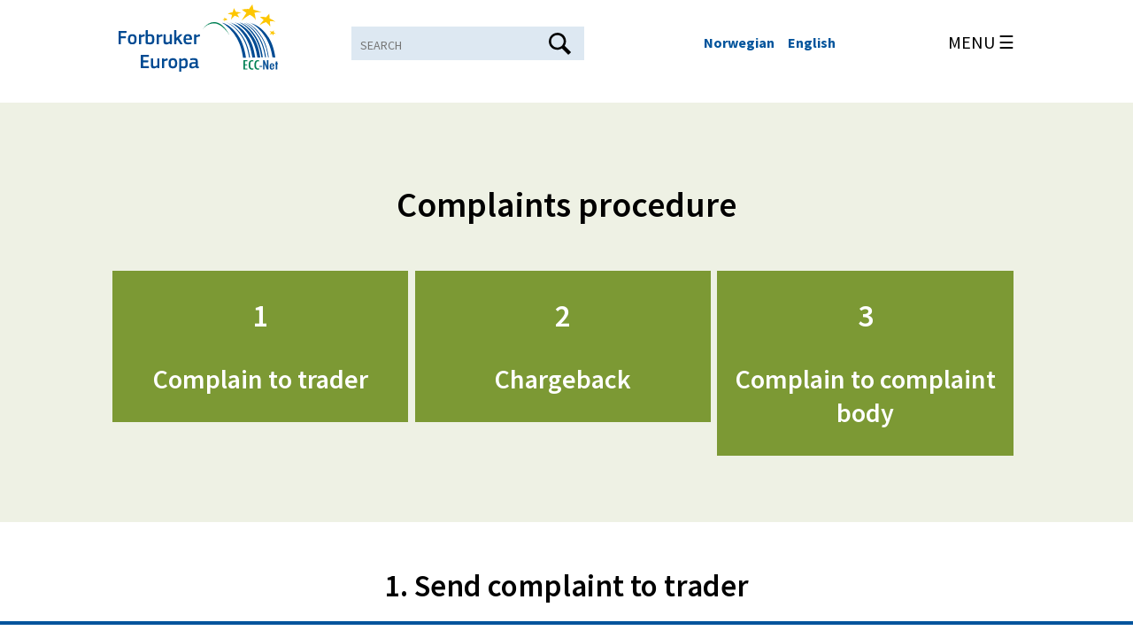

--- FILE ---
content_type: text/html; charset=UTF-8
request_url: https://www.forbrukereuropa.no/en/complaints-procedure/
body_size: 9929
content:
<!doctype html>
<html  xmlns="http://www.w3.org/1999/xhtml" prefix="" lang="nb-NO" class="no-js">
	<head>
		<meta charset="UTF-8">
		<title>  Complaints procedure : Forbrukereuropa</title>

		<link href="//www.google-analytics.com" rel="dns-prefetch">
    <link href="https://www.forbrukereuropa.no/wp-content/themes/forbrukereuro/img/icons/favicon.ico" rel="shortcut icon">
    <link href="https://www.forbrukereuropa.no/wp-content/themes/forbrukereuro/img/icons/touch.png" rel="apple-touch-icon-precomposed">
    <link href="https://fonts.googleapis.com/css?family=Source+Sans+Pro:300,300i,400,400i,600,600i,700,700i" rel="stylesheet">
		<meta http-equiv="X-UA-Compatible" content="IE=edge">
		<meta name="viewport" content="width=device-width, initial-scale=1.0">

		
<!-- BEGIN Metadata added by the Add-Meta-Tags WordPress plugin -->
<meta property="og:site_name" content="Forbrukereuropa" />
<meta property="og:type" content="article" />
<meta property="og:title" content="Complaints procedure" />
<meta property="og:url" content="https://www.forbrukereuropa.no/en/complaints-procedure/" />
<meta property="og:locale" content="nb_NO" />
<meta property="og:updated_time" content="2018-06-29T07:54:20+02:00" />
<meta property="article:published_time" content="2017-01-09T12:20:05+01:00" />
<meta property="article:modified_time" content="2018-06-29T07:54:20+02:00" />
<meta property="article:author" content="https://www.forbrukereuropa.no/author/fellesbrukerfe/" />
<meta property="article:publisher" content="https://www.forbrukereuropa.no/" />
<meta name="twitter:card" content="summary" />
<meta name="twitter:title" content="Complaints procedure" />
<meta name="dcterms:title" content="Complaints procedure" />
<meta name="dcterms:identifier" content="https://www.forbrukereuropa.no/en/complaints-procedure/" />
<meta name="dcterms:creator" content=", Fellesbruker FE" />
<meta name="dcterms:created" content="2017-01-09T12:20:05+01:00" />
<meta name="dcterms:available" content="2017-01-09T12:20:05+01:00" />
<meta name="dcterms:modified" content="2018-06-29T07:54:20+02:00" />
<meta name="dcterms:language" content="nb-NO" />
<meta name="dcterms:publisher" content="https://www.forbrukereuropa.no/" />
<meta name="dcterms:rights" content="https://www.forbrukereuropa.no/" />
<meta name="dcterms:coverage" content="World" />
<meta name="dcterms:type" content="Text" />
<meta name="dcterms:format" content="text/html" />
<link rel="publisher" type="text/html" title="Forbrukereuropa" href="https://www.forbrukereuropa.no/" />
<link rel="author" type="text/html" title="Fellesbruker FE" href="https://www.forbrukereuropa.no/author/fellesbrukerfe/" />
<!-- END Metadata added by the Add-Meta-Tags WordPress plugin -->

<meta name='robots' content='max-image-preview:large' />
	<style>img:is([sizes="auto" i], [sizes^="auto," i]) { contain-intrinsic-size: 3000px 1500px }</style>
	<script type="text/javascript">
/* <![CDATA[ */
window._wpemojiSettings = {"baseUrl":"https:\/\/s.w.org\/images\/core\/emoji\/15.1.0\/72x72\/","ext":".png","svgUrl":"https:\/\/s.w.org\/images\/core\/emoji\/15.1.0\/svg\/","svgExt":".svg","source":{"concatemoji":"https:\/\/www.forbrukereuropa.no\/wp-includes\/js\/wp-emoji-release.min.js?ver=6.8.1"}};
/*! This file is auto-generated */
!function(i,n){var o,s,e;function c(e){try{var t={supportTests:e,timestamp:(new Date).valueOf()};sessionStorage.setItem(o,JSON.stringify(t))}catch(e){}}function p(e,t,n){e.clearRect(0,0,e.canvas.width,e.canvas.height),e.fillText(t,0,0);var t=new Uint32Array(e.getImageData(0,0,e.canvas.width,e.canvas.height).data),r=(e.clearRect(0,0,e.canvas.width,e.canvas.height),e.fillText(n,0,0),new Uint32Array(e.getImageData(0,0,e.canvas.width,e.canvas.height).data));return t.every(function(e,t){return e===r[t]})}function u(e,t,n){switch(t){case"flag":return n(e,"\ud83c\udff3\ufe0f\u200d\u26a7\ufe0f","\ud83c\udff3\ufe0f\u200b\u26a7\ufe0f")?!1:!n(e,"\ud83c\uddfa\ud83c\uddf3","\ud83c\uddfa\u200b\ud83c\uddf3")&&!n(e,"\ud83c\udff4\udb40\udc67\udb40\udc62\udb40\udc65\udb40\udc6e\udb40\udc67\udb40\udc7f","\ud83c\udff4\u200b\udb40\udc67\u200b\udb40\udc62\u200b\udb40\udc65\u200b\udb40\udc6e\u200b\udb40\udc67\u200b\udb40\udc7f");case"emoji":return!n(e,"\ud83d\udc26\u200d\ud83d\udd25","\ud83d\udc26\u200b\ud83d\udd25")}return!1}function f(e,t,n){var r="undefined"!=typeof WorkerGlobalScope&&self instanceof WorkerGlobalScope?new OffscreenCanvas(300,150):i.createElement("canvas"),a=r.getContext("2d",{willReadFrequently:!0}),o=(a.textBaseline="top",a.font="600 32px Arial",{});return e.forEach(function(e){o[e]=t(a,e,n)}),o}function t(e){var t=i.createElement("script");t.src=e,t.defer=!0,i.head.appendChild(t)}"undefined"!=typeof Promise&&(o="wpEmojiSettingsSupports",s=["flag","emoji"],n.supports={everything:!0,everythingExceptFlag:!0},e=new Promise(function(e){i.addEventListener("DOMContentLoaded",e,{once:!0})}),new Promise(function(t){var n=function(){try{var e=JSON.parse(sessionStorage.getItem(o));if("object"==typeof e&&"number"==typeof e.timestamp&&(new Date).valueOf()<e.timestamp+604800&&"object"==typeof e.supportTests)return e.supportTests}catch(e){}return null}();if(!n){if("undefined"!=typeof Worker&&"undefined"!=typeof OffscreenCanvas&&"undefined"!=typeof URL&&URL.createObjectURL&&"undefined"!=typeof Blob)try{var e="postMessage("+f.toString()+"("+[JSON.stringify(s),u.toString(),p.toString()].join(",")+"));",r=new Blob([e],{type:"text/javascript"}),a=new Worker(URL.createObjectURL(r),{name:"wpTestEmojiSupports"});return void(a.onmessage=function(e){c(n=e.data),a.terminate(),t(n)})}catch(e){}c(n=f(s,u,p))}t(n)}).then(function(e){for(var t in e)n.supports[t]=e[t],n.supports.everything=n.supports.everything&&n.supports[t],"flag"!==t&&(n.supports.everythingExceptFlag=n.supports.everythingExceptFlag&&n.supports[t]);n.supports.everythingExceptFlag=n.supports.everythingExceptFlag&&!n.supports.flag,n.DOMReady=!1,n.readyCallback=function(){n.DOMReady=!0}}).then(function(){return e}).then(function(){var e;n.supports.everything||(n.readyCallback(),(e=n.source||{}).concatemoji?t(e.concatemoji):e.wpemoji&&e.twemoji&&(t(e.twemoji),t(e.wpemoji)))}))}((window,document),window._wpemojiSettings);
/* ]]> */
</script>
<style id='wp-emoji-styles-inline-css' type='text/css'>

	img.wp-smiley, img.emoji {
		display: inline !important;
		border: none !important;
		box-shadow: none !important;
		height: 1em !important;
		width: 1em !important;
		margin: 0 0.07em !important;
		vertical-align: -0.1em !important;
		background: none !important;
		padding: 0 !important;
	}
</style>
<link rel='stylesheet' id='wp-block-library-css' href='https://www.forbrukereuropa.no/wp-includes/css/dist/block-library/style.min.css?ver=6.8.1' media='all' />
<style id='classic-theme-styles-inline-css' type='text/css'>
/*! This file is auto-generated */
.wp-block-button__link{color:#fff;background-color:#32373c;border-radius:9999px;box-shadow:none;text-decoration:none;padding:calc(.667em + 2px) calc(1.333em + 2px);font-size:1.125em}.wp-block-file__button{background:#32373c;color:#fff;text-decoration:none}
</style>
<style id='global-styles-inline-css' type='text/css'>
:root{--wp--preset--aspect-ratio--square: 1;--wp--preset--aspect-ratio--4-3: 4/3;--wp--preset--aspect-ratio--3-4: 3/4;--wp--preset--aspect-ratio--3-2: 3/2;--wp--preset--aspect-ratio--2-3: 2/3;--wp--preset--aspect-ratio--16-9: 16/9;--wp--preset--aspect-ratio--9-16: 9/16;--wp--preset--color--black: #000000;--wp--preset--color--cyan-bluish-gray: #abb8c3;--wp--preset--color--white: #ffffff;--wp--preset--color--pale-pink: #f78da7;--wp--preset--color--vivid-red: #cf2e2e;--wp--preset--color--luminous-vivid-orange: #ff6900;--wp--preset--color--luminous-vivid-amber: #fcb900;--wp--preset--color--light-green-cyan: #7bdcb5;--wp--preset--color--vivid-green-cyan: #00d084;--wp--preset--color--pale-cyan-blue: #8ed1fc;--wp--preset--color--vivid-cyan-blue: #0693e3;--wp--preset--color--vivid-purple: #9b51e0;--wp--preset--gradient--vivid-cyan-blue-to-vivid-purple: linear-gradient(135deg,rgba(6,147,227,1) 0%,rgb(155,81,224) 100%);--wp--preset--gradient--light-green-cyan-to-vivid-green-cyan: linear-gradient(135deg,rgb(122,220,180) 0%,rgb(0,208,130) 100%);--wp--preset--gradient--luminous-vivid-amber-to-luminous-vivid-orange: linear-gradient(135deg,rgba(252,185,0,1) 0%,rgba(255,105,0,1) 100%);--wp--preset--gradient--luminous-vivid-orange-to-vivid-red: linear-gradient(135deg,rgba(255,105,0,1) 0%,rgb(207,46,46) 100%);--wp--preset--gradient--very-light-gray-to-cyan-bluish-gray: linear-gradient(135deg,rgb(238,238,238) 0%,rgb(169,184,195) 100%);--wp--preset--gradient--cool-to-warm-spectrum: linear-gradient(135deg,rgb(74,234,220) 0%,rgb(151,120,209) 20%,rgb(207,42,186) 40%,rgb(238,44,130) 60%,rgb(251,105,98) 80%,rgb(254,248,76) 100%);--wp--preset--gradient--blush-light-purple: linear-gradient(135deg,rgb(255,206,236) 0%,rgb(152,150,240) 100%);--wp--preset--gradient--blush-bordeaux: linear-gradient(135deg,rgb(254,205,165) 0%,rgb(254,45,45) 50%,rgb(107,0,62) 100%);--wp--preset--gradient--luminous-dusk: linear-gradient(135deg,rgb(255,203,112) 0%,rgb(199,81,192) 50%,rgb(65,88,208) 100%);--wp--preset--gradient--pale-ocean: linear-gradient(135deg,rgb(255,245,203) 0%,rgb(182,227,212) 50%,rgb(51,167,181) 100%);--wp--preset--gradient--electric-grass: linear-gradient(135deg,rgb(202,248,128) 0%,rgb(113,206,126) 100%);--wp--preset--gradient--midnight: linear-gradient(135deg,rgb(2,3,129) 0%,rgb(40,116,252) 100%);--wp--preset--font-size--small: 13px;--wp--preset--font-size--medium: 20px;--wp--preset--font-size--large: 36px;--wp--preset--font-size--x-large: 42px;--wp--preset--spacing--20: 0.44rem;--wp--preset--spacing--30: 0.67rem;--wp--preset--spacing--40: 1rem;--wp--preset--spacing--50: 1.5rem;--wp--preset--spacing--60: 2.25rem;--wp--preset--spacing--70: 3.38rem;--wp--preset--spacing--80: 5.06rem;--wp--preset--shadow--natural: 6px 6px 9px rgba(0, 0, 0, 0.2);--wp--preset--shadow--deep: 12px 12px 50px rgba(0, 0, 0, 0.4);--wp--preset--shadow--sharp: 6px 6px 0px rgba(0, 0, 0, 0.2);--wp--preset--shadow--outlined: 6px 6px 0px -3px rgba(255, 255, 255, 1), 6px 6px rgba(0, 0, 0, 1);--wp--preset--shadow--crisp: 6px 6px 0px rgba(0, 0, 0, 1);}:where(.is-layout-flex){gap: 0.5em;}:where(.is-layout-grid){gap: 0.5em;}body .is-layout-flex{display: flex;}.is-layout-flex{flex-wrap: wrap;align-items: center;}.is-layout-flex > :is(*, div){margin: 0;}body .is-layout-grid{display: grid;}.is-layout-grid > :is(*, div){margin: 0;}:where(.wp-block-columns.is-layout-flex){gap: 2em;}:where(.wp-block-columns.is-layout-grid){gap: 2em;}:where(.wp-block-post-template.is-layout-flex){gap: 1.25em;}:where(.wp-block-post-template.is-layout-grid){gap: 1.25em;}.has-black-color{color: var(--wp--preset--color--black) !important;}.has-cyan-bluish-gray-color{color: var(--wp--preset--color--cyan-bluish-gray) !important;}.has-white-color{color: var(--wp--preset--color--white) !important;}.has-pale-pink-color{color: var(--wp--preset--color--pale-pink) !important;}.has-vivid-red-color{color: var(--wp--preset--color--vivid-red) !important;}.has-luminous-vivid-orange-color{color: var(--wp--preset--color--luminous-vivid-orange) !important;}.has-luminous-vivid-amber-color{color: var(--wp--preset--color--luminous-vivid-amber) !important;}.has-light-green-cyan-color{color: var(--wp--preset--color--light-green-cyan) !important;}.has-vivid-green-cyan-color{color: var(--wp--preset--color--vivid-green-cyan) !important;}.has-pale-cyan-blue-color{color: var(--wp--preset--color--pale-cyan-blue) !important;}.has-vivid-cyan-blue-color{color: var(--wp--preset--color--vivid-cyan-blue) !important;}.has-vivid-purple-color{color: var(--wp--preset--color--vivid-purple) !important;}.has-black-background-color{background-color: var(--wp--preset--color--black) !important;}.has-cyan-bluish-gray-background-color{background-color: var(--wp--preset--color--cyan-bluish-gray) !important;}.has-white-background-color{background-color: var(--wp--preset--color--white) !important;}.has-pale-pink-background-color{background-color: var(--wp--preset--color--pale-pink) !important;}.has-vivid-red-background-color{background-color: var(--wp--preset--color--vivid-red) !important;}.has-luminous-vivid-orange-background-color{background-color: var(--wp--preset--color--luminous-vivid-orange) !important;}.has-luminous-vivid-amber-background-color{background-color: var(--wp--preset--color--luminous-vivid-amber) !important;}.has-light-green-cyan-background-color{background-color: var(--wp--preset--color--light-green-cyan) !important;}.has-vivid-green-cyan-background-color{background-color: var(--wp--preset--color--vivid-green-cyan) !important;}.has-pale-cyan-blue-background-color{background-color: var(--wp--preset--color--pale-cyan-blue) !important;}.has-vivid-cyan-blue-background-color{background-color: var(--wp--preset--color--vivid-cyan-blue) !important;}.has-vivid-purple-background-color{background-color: var(--wp--preset--color--vivid-purple) !important;}.has-black-border-color{border-color: var(--wp--preset--color--black) !important;}.has-cyan-bluish-gray-border-color{border-color: var(--wp--preset--color--cyan-bluish-gray) !important;}.has-white-border-color{border-color: var(--wp--preset--color--white) !important;}.has-pale-pink-border-color{border-color: var(--wp--preset--color--pale-pink) !important;}.has-vivid-red-border-color{border-color: var(--wp--preset--color--vivid-red) !important;}.has-luminous-vivid-orange-border-color{border-color: var(--wp--preset--color--luminous-vivid-orange) !important;}.has-luminous-vivid-amber-border-color{border-color: var(--wp--preset--color--luminous-vivid-amber) !important;}.has-light-green-cyan-border-color{border-color: var(--wp--preset--color--light-green-cyan) !important;}.has-vivid-green-cyan-border-color{border-color: var(--wp--preset--color--vivid-green-cyan) !important;}.has-pale-cyan-blue-border-color{border-color: var(--wp--preset--color--pale-cyan-blue) !important;}.has-vivid-cyan-blue-border-color{border-color: var(--wp--preset--color--vivid-cyan-blue) !important;}.has-vivid-purple-border-color{border-color: var(--wp--preset--color--vivid-purple) !important;}.has-vivid-cyan-blue-to-vivid-purple-gradient-background{background: var(--wp--preset--gradient--vivid-cyan-blue-to-vivid-purple) !important;}.has-light-green-cyan-to-vivid-green-cyan-gradient-background{background: var(--wp--preset--gradient--light-green-cyan-to-vivid-green-cyan) !important;}.has-luminous-vivid-amber-to-luminous-vivid-orange-gradient-background{background: var(--wp--preset--gradient--luminous-vivid-amber-to-luminous-vivid-orange) !important;}.has-luminous-vivid-orange-to-vivid-red-gradient-background{background: var(--wp--preset--gradient--luminous-vivid-orange-to-vivid-red) !important;}.has-very-light-gray-to-cyan-bluish-gray-gradient-background{background: var(--wp--preset--gradient--very-light-gray-to-cyan-bluish-gray) !important;}.has-cool-to-warm-spectrum-gradient-background{background: var(--wp--preset--gradient--cool-to-warm-spectrum) !important;}.has-blush-light-purple-gradient-background{background: var(--wp--preset--gradient--blush-light-purple) !important;}.has-blush-bordeaux-gradient-background{background: var(--wp--preset--gradient--blush-bordeaux) !important;}.has-luminous-dusk-gradient-background{background: var(--wp--preset--gradient--luminous-dusk) !important;}.has-pale-ocean-gradient-background{background: var(--wp--preset--gradient--pale-ocean) !important;}.has-electric-grass-gradient-background{background: var(--wp--preset--gradient--electric-grass) !important;}.has-midnight-gradient-background{background: var(--wp--preset--gradient--midnight) !important;}.has-small-font-size{font-size: var(--wp--preset--font-size--small) !important;}.has-medium-font-size{font-size: var(--wp--preset--font-size--medium) !important;}.has-large-font-size{font-size: var(--wp--preset--font-size--large) !important;}.has-x-large-font-size{font-size: var(--wp--preset--font-size--x-large) !important;}
:where(.wp-block-post-template.is-layout-flex){gap: 1.25em;}:where(.wp-block-post-template.is-layout-grid){gap: 1.25em;}
:where(.wp-block-columns.is-layout-flex){gap: 2em;}:where(.wp-block-columns.is-layout-grid){gap: 2em;}
:root :where(.wp-block-pullquote){font-size: 1.5em;line-height: 1.6;}
</style>
<link rel='stylesheet' id='contact-form-7-css' href='https://www.forbrukereuropa.no/wp-content/plugins/contact-form-7/includes/css/styles.css?ver=6.0.6' media='all' />
<link rel='stylesheet' id='gravity-css' href='https://www.forbrukereuropa.no/wp-content/themes/forbrukereuro/style_ga.css?ver=1.0' media='all' />
<link rel='stylesheet' id='normalize-css' href='https://www.forbrukereuropa.no/wp-content/themes/forbrukereuro/normalize.css?ver=1.0' media='all' />
<link rel='stylesheet' id='html5blank-css' href='https://www.forbrukereuropa.no/wp-content/themes/forbrukereuro/style.css?ver=1.2.2' media='all' />
<script type="text/javascript" src="https://www.forbrukereuropa.no/wp-content/themes/forbrukereuro/js/lib/conditionizr-4.3.0.min.js?ver=4.3.0" id="conditionizr-js"></script>
<script type="text/javascript" src="https://www.forbrukereuropa.no/wp-content/themes/forbrukereuro/js/lib/modernizr-2.7.1.min.js?ver=2.7.1" id="modernizr-js"></script>
<script type="text/javascript" src="https://www.forbrukereuropa.no/wp-includes/js/jquery/jquery.min.js?ver=3.7.1" id="jquery-core-js"></script>
<script type="text/javascript" src="https://www.forbrukereuropa.no/wp-includes/js/jquery/jquery-migrate.min.js?ver=3.4.1" id="jquery-migrate-js"></script>
<script type="text/javascript" src="https://www.forbrukereuropa.no/wp-content/themes/forbrukereuro/js/scripts.js?ver=1.0.6" id="html5blankscripts-js"></script>
<script type="text/javascript" src="https://www.forbrukereuropa.no/wp-content/plugins/wp-sentry-integration/public/wp-sentry-browser.min.js?ver=8.4.0" id="wp-sentry-browser-bundle-js"></script>
<script type="text/javascript" id="wp-sentry-browser-js-extra">
/* <![CDATA[ */
var wp_sentry = {"environment":"production","release":"1.4.3","context":{"tags":{"wordpress":"6.8.1","language":"nb-NO"}},"dsn":"https:\/\/57235c913c17bcac1aaae28e70dbbf75@o507370.ingest.us.sentry.io\/4507543354212352"};
/* ]]> */
</script>
<script type="text/javascript" src="https://www.forbrukereuropa.no/wp-content/plugins/wp-sentry-integration/public/wp-sentry-init.js?ver=8.4.0" id="wp-sentry-browser-js"></script>
<link rel="https://api.w.org/" href="https://www.forbrukereuropa.no/wp-json/" /><link rel="alternate" title="JSON" type="application/json" href="https://www.forbrukereuropa.no/wp-json/wp/v2/pages/330" /><link rel="alternate" title="oEmbed (JSON)" type="application/json+oembed" href="https://www.forbrukereuropa.no/wp-json/oembed/1.0/embed?url=https%3A%2F%2Fwww.forbrukereuropa.no%2Fen%2Fcomplaints-procedure%2F" />
<link rel="alternate" title="oEmbed (XML)" type="text/xml+oembed" href="https://www.forbrukereuropa.no/wp-json/oembed/1.0/embed?url=https%3A%2F%2Fwww.forbrukereuropa.no%2Fen%2Fcomplaints-procedure%2F&#038;format=xml" />
<!-- Matomo -->
<script>
  var _paq = window._paq = window._paq || [];
  /* tracker methods like "setCustomDimension" should be called before "trackPageView" */
  _paq.push(['trackPageView']);
  _paq.push(['enableLinkTracking']);
  (function() {
    var u="https://analytics.frontkom.io/";
    _paq.push(['setTrackerUrl', u+'matomo.php']);
    _paq.push(['setSiteId', '3']);
    var d=document, g=d.createElement('script'), s=d.getElementsByTagName('script')[0];
    g.async=true; g.src=u+'matomo.js'; s.parentNode.insertBefore(g,s);
  })();
</script>
<!-- End Matomo Code -->
		<style type="text/css" id="wp-custom-css">
			.hel_kontakt-oss {
	display:none !important;
}		</style>
						<script>
		        conditionizr.config({
		            assets: 'https://www.forbrukereuropa.no/wp-content/themes/forbrukereuro',
		            tests: {}
		        });
        </script>
				<script src="https://ajax.googleapis.com/ajax/libs/jquery/3.1.1/jquery.min.js"></script>
	</head>
	<body class="wp-singular page-template page-template-klageordning_en page-template-klageordning_en-php page page-id-330 page-child parent-pageid-328 wp-theme-forbrukereuro complaints-procedure">
				<header class="header clear">
					<div class="wrapper menu-wrapper">
							<div class="col col1">
									<a href="https://www.forbrukereuropa.no/en">
											<img src="https://www.forbrukereuropa.no/wp-content/themes/forbrukereuro/img/logo4.svg" alt="Logo" class="logo-img">
									</a>
							</div>
							<div class="col col2">
									<!-- search -->
<form class="search2 frontpage" method="get" action="https://www.forbrukereuropa.no" role="search">
        <input type="hidden" name="site_section" value="english-search" />        <div class="sok-boks"><img src="https://www.forbrukereuropa.no/wp-content/themes/forbrukereuro/img/sok.svg" alt="search" class="sok-img"></div>
        <input autocomplete="off" class="search-input2" type="search" name="s" placeholder="SEARCH">
</form>
<!-- /search -->							</div>
							<div class="col col3">
									<div class="spraklogo">
											<a class="sprak-img" href="https://www.forbrukereuropa.no">Norwegian</a>
											<a class="sprak-img" href="https://www.forbrukereuropa.no/en ">English</a>
									</div>
							</div>
							<div class="col col4">
									<a id="menu" href="#">MENU ☰</a>
							</div>
					</div>

					<div class="topnav hidden">
	            <div class="wrapper01">
	                <div class="kolonne1">
	                    <!-- search -->
<form class="search2 frontpage" method="get" action="https://www.forbrukereuropa.no" role="search">
        <input type="hidden" name="site_section" value="english-search" />        <div class="sok-boks"><img src="https://www.forbrukereuropa.no/wp-content/themes/forbrukereuro/img/sok.svg" alt="search" class="sok-img"></div>
        <input autocomplete="off" class="search-input2" type="search" name="s" placeholder="SEARCH">
</form>
<!-- /search -->	                    <ul>
												<li class="overskrift_meny">Your rights and tips</li>
												<li><a href="/en/travel/">Travel</a></li>
												<li><a href="/en/car">Car</a></li>
												<li><a href="/en/online-shopping/">Online shopping</a></li>
												<li><a href="/en/scams/">Scams</a></li>
												<li><a href="/en/property-abroad//">Property abroad</a></li>
												
	                    </ul>
	                </div>
	                <div class="kolonne3">
	                    <ul>
	                        <li class="overskrift_meny">How to complain</li>
													<li><a href="/en/complaints-procedure/">Complaints procedure</a></li>
													<li><a href="info/are-you-a-trader/">Are you a trader</a></li>
                                                    <li><a href="/en/odr/">ODR platform</a></li>
													<li><a href="/en/complaint-forms/">Complaint forms</a></li>
	                    </ul>
	                </div>
	                <div class="kolonne3">
	                    <ul>
	                        <li class="overskrift_meny">About us</li>
													<li><a href="/en/contact-us/">Contact us</a></li>
													<li><a href="/en/about-us-and-the-network/">About us and the ECC Network</a></li>
													<li><a href="/en/publications/">Publications</a></li>
	                    </ul>
	                </div>
	            </div>
	        </div>
			</header>
			<script>
	        jQuery(document).ready(function () {
	            $('#menu').on('click', function() {
	                $('.topnav').toggleClass('hidden')
	                .toggleClass('responsive');
	            });

	            jQuery(".sok-img").click(function () {
	                jQuery(".search2").submit();
	            });

	            jQuery(".sok-img-meny").click(function () {
	                jQuery(".searchmeny").submit();
	            });
	        });
	    </script>
	
        <div class="hel_klage">
		<div class="wrapper">
                <section class="generell_sidemal">
							
					<h1>Complaints procedure</h1>
				<div class="ingress-side"> </div>
							
	
		
							
<!-- BEGIN Schema.org microdata added by the Add-Meta-Tags WordPress plugin -->
<!-- Scope BEGIN: Article -->
<div itemscope itemtype="http://schema.org/Article">
<!-- Scope BEGIN: Organization -->
<span itemprop="publisher" itemscope itemtype="http://schema.org/Organization">
<meta itemprop="name" content="Forbrukereuropa" />
<meta itemprop="description" content="En forbrukerportal som omfatter hele Europa. Denne siden hjelper deg å klage på kjøp foretatt i EU- eller EØS-landene." />
<meta itemprop="url" content="https://www.forbrukereuropa.no/" />
</span> <!-- Scope END: Organization -->
<!-- Scope BEGIN: Person -->
<span itemprop="author" itemscope itemtype="http://schema.org/Person">
<meta itemprop="name" content="Fellesbruker FE" />
<!-- Scope BEGIN: ImageObject -->
<span itemprop="image" itemscope itemtype="http://schema.org/ImageObject">
<meta itemprop="url" content="https://secure.gravatar.com/avatar/b9e389993639214987260a28663153f5507c38699fa8cbc68ddca42ee5bfb9aa?s=128&#038;d=mm&#038;r=g" />
<meta itemprop="contentUrl" content="https://secure.gravatar.com/avatar/b9e389993639214987260a28663153f5507c38699fa8cbc68ddca42ee5bfb9aa?s=128&#038;d=mm&#038;r=g" />
<meta itemprop="width" content="128" />
<meta itemprop="height" content="128" />
</span> <!-- Scope END: ImageObject -->
<meta itemprop="url" content="https://www.forbrukereuropa.no/author/fellesbrukerfe/" />
</span> <!-- Scope END: Person -->
<meta itemprop="url" content="https://www.forbrukereuropa.no/en/complaints-procedure/" />
<meta itemprop="mainEntityOfPage" content="https://www.forbrukereuropa.no/en/complaints-procedure/" />
<meta itemprop="datePublished" content="2017-01-09T12:20:05+01:00" />
<meta itemprop="dateModified" content="2018-06-29T07:54:20+02:00" />
<meta itemprop="copyrightYear" content="2017" />
<meta itemprop="inLanguage" content="nb_NO" />
<meta itemprop="name" content="Complaints procedure" />
<meta itemprop="headline" content="Complaints procedure" />
<div itemprop="articleBody">

</div> <!-- Itemprop END: articleBody -->
</div> <!-- Scope END: Article -->
<!-- END Schema.org microdata added by the Add-Meta-Tags WordPress plugin -->
                    
                    
                
            </section>  
      
           
    
    
    
        <div class="klage-container2">
              <a href="/en/complaints-procedure/">
                <div class="klagesteg2" id="steg12">

                    <h2>1</h2>
                 
                        <h3> Complain to trader</h3>
                        </div>
                    </a>
  <a href="/en/complaints-procedure/#chargeback">
                <div class="klagesteg2" id="steg22">

                    <h2>2</h2>
                   
                        <h3>Chargeback</h3>
                      </div>
                    </a>

               <a href="/en/complaints-procedure/#complain">
                <div class="klagesteg2" id="steg32">
                   
                    <h2>3</h2>
                   
                        <h3>Complain to complaint body</h3>
                      </div>
                 </a>
        </div>
   
     </div>  
        
    </div>    
              
     <section class="klageordningen">
    
					    <div class="step">
                        <div class="wrapper">
			    	<div class="step-info">
			    		1. Send complaint to trader                             </div>
			    	</div>
			    	
			    </div>
        <div class="hr"></div>
			    <div class="klageordning-container">
			    						<div class="child-klage">
						 
						    <div class="wrapper">
						    
					
								
								        <div class="child-innhold">
                                        
                                        
									        <div class="l-kolonne">
										        <h4>Who is responsible?</h4>
									        </div>
								        
									        <div class="r-kolonne">
										        <div class="child-excerpt">
										        
<!-- BEGIN Schema.org microdata added by the Add-Meta-Tags WordPress plugin -->
<!-- Scope BEGIN: Article -->
<div itemscope itemtype="http://schema.org/Article">
<!-- Scope BEGIN: Organization -->
<span itemprop="publisher" itemscope itemtype="http://schema.org/Organization">
<meta itemprop="name" content="Forbrukereuropa" />
<meta itemprop="description" content="En forbrukerportal som omfatter hele Europa. Denne siden hjelper deg å klage på kjøp foretatt i EU- eller EØS-landene." />
<meta itemprop="url" content="https://www.forbrukereuropa.no/" />
</span> <!-- Scope END: Organization -->
<!-- Scope BEGIN: Person -->
<span itemprop="author" itemscope itemtype="http://schema.org/Person">
<meta itemprop="name" content="Fellesbruker FE" />
<!-- Scope BEGIN: ImageObject -->
<span itemprop="image" itemscope itemtype="http://schema.org/ImageObject">
<meta itemprop="url" content="https://secure.gravatar.com/avatar/b9e389993639214987260a28663153f5507c38699fa8cbc68ddca42ee5bfb9aa?s=128&#038;d=mm&#038;r=g" />
<meta itemprop="contentUrl" content="https://secure.gravatar.com/avatar/b9e389993639214987260a28663153f5507c38699fa8cbc68ddca42ee5bfb9aa?s=128&#038;d=mm&#038;r=g" />
<meta itemprop="width" content="128" />
<meta itemprop="height" content="128" />
</span> <!-- Scope END: ImageObject -->
<meta itemprop="url" content="https://www.forbrukereuropa.no/author/fellesbrukerfe/" />
</span> <!-- Scope END: Person -->
<meta itemprop="url" content="https://www.forbrukereuropa.no/en/complaints-procedure/" />
<meta itemprop="mainEntityOfPage" content="https://www.forbrukereuropa.no/en/complaints-procedure/" />
<meta itemprop="datePublished" content="2017-01-09T12:20:05+01:00" />
<meta itemprop="dateModified" content="2018-06-29T07:54:20+02:00" />
<meta itemprop="copyrightYear" content="2017" />
<meta itemprop="inLanguage" content="nb_NO" />
<meta itemprop="name" content="Complaints procedure" />
<meta itemprop="headline" content="Complaints procedure" />
<div itemprop="articleBody">
<p>If the defect can be traced back to the time of purchase, you can use your<a href="https://www.forbrukereuropa.no/en/online-shopping/legal-and-commercial-guarantee/"> legal guarantee</a>. If the defect is due to a production error, or you did not receive what you paid for, the trader is responsible. If you were aware of the defect, or it is due to something you did, you will have to foot the bill yourself. You can also check to see if you are covered by your insurance.</p>

</div> <!-- Itemprop END: articleBody -->
</div> <!-- Scope END: Article -->
<!-- END Schema.org microdata added by the Add-Meta-Tags WordPress plugin -->

												</div>
											 </div>
								        </div>
                                         <div class="clear"></div>
								        
								        <div class="child-innhold">
                                        
                                        
									        <div class="l-kolonne">
										        <h4>To whom should I complain? </h4>
									        </div>
								        
									        <div class="r-kolonne">
										        <div class="child-excerpt">
										        
<!-- BEGIN Schema.org microdata added by the Add-Meta-Tags WordPress plugin -->
<!-- Scope BEGIN: Article -->
<div itemscope itemtype="http://schema.org/Article">
<!-- Scope BEGIN: Organization -->
<span itemprop="publisher" itemscope itemtype="http://schema.org/Organization">
<meta itemprop="name" content="Forbrukereuropa" />
<meta itemprop="description" content="En forbrukerportal som omfatter hele Europa. Denne siden hjelper deg å klage på kjøp foretatt i EU- eller EØS-landene." />
<meta itemprop="url" content="https://www.forbrukereuropa.no/" />
</span> <!-- Scope END: Organization -->
<!-- Scope BEGIN: Person -->
<span itemprop="author" itemscope itemtype="http://schema.org/Person">
<meta itemprop="name" content="Fellesbruker FE" />
<!-- Scope BEGIN: ImageObject -->
<span itemprop="image" itemscope itemtype="http://schema.org/ImageObject">
<meta itemprop="url" content="https://secure.gravatar.com/avatar/b9e389993639214987260a28663153f5507c38699fa8cbc68ddca42ee5bfb9aa?s=128&#038;d=mm&#038;r=g" />
<meta itemprop="contentUrl" content="https://secure.gravatar.com/avatar/b9e389993639214987260a28663153f5507c38699fa8cbc68ddca42ee5bfb9aa?s=128&#038;d=mm&#038;r=g" />
<meta itemprop="width" content="128" />
<meta itemprop="height" content="128" />
</span> <!-- Scope END: ImageObject -->
<meta itemprop="url" content="https://www.forbrukereuropa.no/author/fellesbrukerfe/" />
</span> <!-- Scope END: Person -->
<meta itemprop="url" content="https://www.forbrukereuropa.no/en/complaints-procedure/" />
<meta itemprop="mainEntityOfPage" content="https://www.forbrukereuropa.no/en/complaints-procedure/" />
<meta itemprop="datePublished" content="2017-01-09T12:20:05+01:00" />
<meta itemprop="dateModified" content="2018-06-29T07:54:20+02:00" />
<meta itemprop="copyrightYear" content="2017" />
<meta itemprop="inLanguage" content="nb_NO" />
<meta itemprop="name" content="Complaints procedure" />
<meta itemprop="headline" content="Complaints procedure" />
<div itemprop="articleBody">
<p>The trader is obligated to consider your complaint, so we recommend that you deal with him. In Norway you may submit your complaint to the manufacturer, but this is not an option in all countries. Check your <a href="https://www.forbrukereuropa.no/en/online-shopping/legal-and-commercial-guarantee/">commercial guarantee</a> to see which obligations the manufacturer has.</p>

</div> <!-- Itemprop END: articleBody -->
</div> <!-- Scope END: Article -->
<!-- END Schema.org microdata added by the Add-Meta-Tags WordPress plugin -->

												</div>
											 </div>
								        </div>
                                         <div class="clear"></div>
								        
								        <div class="child-innhold">
                                        
                                        
									        <div class="l-kolonne">
										        <h4>How do I complain? </h4>
									        </div>
								        
									        <div class="r-kolonne">
										        <div class="child-excerpt">
										        
<!-- BEGIN Schema.org microdata added by the Add-Meta-Tags WordPress plugin -->
<!-- Scope BEGIN: Article -->
<div itemscope itemtype="http://schema.org/Article">
<!-- Scope BEGIN: Organization -->
<span itemprop="publisher" itemscope itemtype="http://schema.org/Organization">
<meta itemprop="name" content="Forbrukereuropa" />
<meta itemprop="description" content="En forbrukerportal som omfatter hele Europa. Denne siden hjelper deg å klage på kjøp foretatt i EU- eller EØS-landene." />
<meta itemprop="url" content="https://www.forbrukereuropa.no/" />
</span> <!-- Scope END: Organization -->
<!-- Scope BEGIN: Person -->
<span itemprop="author" itemscope itemtype="http://schema.org/Person">
<meta itemprop="name" content="Fellesbruker FE" />
<!-- Scope BEGIN: ImageObject -->
<span itemprop="image" itemscope itemtype="http://schema.org/ImageObject">
<meta itemprop="url" content="https://secure.gravatar.com/avatar/b9e389993639214987260a28663153f5507c38699fa8cbc68ddca42ee5bfb9aa?s=128&#038;d=mm&#038;r=g" />
<meta itemprop="contentUrl" content="https://secure.gravatar.com/avatar/b9e389993639214987260a28663153f5507c38699fa8cbc68ddca42ee5bfb9aa?s=128&#038;d=mm&#038;r=g" />
<meta itemprop="width" content="128" />
<meta itemprop="height" content="128" />
</span> <!-- Scope END: ImageObject -->
<meta itemprop="url" content="https://www.forbrukereuropa.no/author/fellesbrukerfe/" />
</span> <!-- Scope END: Person -->
<meta itemprop="url" content="https://www.forbrukereuropa.no/en/complaints-procedure/" />
<meta itemprop="mainEntityOfPage" content="https://www.forbrukereuropa.no/en/complaints-procedure/" />
<meta itemprop="datePublished" content="2017-01-09T12:20:05+01:00" />
<meta itemprop="dateModified" content="2018-06-29T07:54:20+02:00" />
<meta itemprop="copyrightYear" content="2017" />
<meta itemprop="inLanguage" content="nb_NO" />
<meta itemprop="name" content="Complaints procedure" />
<meta itemprop="headline" content="Complaints procedure" />
<div itemprop="articleBody">
<p>Complain in writing, and attach the receipt and other relevant documentation. Complaining in writing reduces the chance of misunderstandings, and can serve as proof that you complained within the deadline. You can always complain in the language in which the trader addressed you.</p>

</div> <!-- Itemprop END: articleBody -->
</div> <!-- Scope END: Article -->
<!-- END Schema.org microdata added by the Add-Meta-Tags WordPress plugin -->

												</div>
											 </div>
								        </div>
                                         <div class="clear"></div>
								                                
								</div>
                            </div>
					  	</div> 
   
						   			
						    <div class="step">
                        <div class="wrapper">
			    	<div class="step-info">
			    		2. Chargeback                            </div>
			    	</div>
			    	
			    </div>
        <div class="hr"></div>
			    <div class="klageordning-container">
			    						<div class="child-klage">
						 
						    <div class="wrapper">
						    
					
								
								        <div class="child-innhold">
                                        
                                        
									        <div class="l-kolonne">
										        <h4>What is chargeback? </h4>
									        </div>
								        
									        <div class="r-kolonne">
										        <div class="child-excerpt">
										        
<!-- BEGIN Schema.org microdata added by the Add-Meta-Tags WordPress plugin -->
<!-- Scope BEGIN: Article -->
<div itemscope itemtype="http://schema.org/Article">
<!-- Scope BEGIN: Organization -->
<span itemprop="publisher" itemscope itemtype="http://schema.org/Organization">
<meta itemprop="name" content="Forbrukereuropa" />
<meta itemprop="description" content="En forbrukerportal som omfatter hele Europa. Denne siden hjelper deg å klage på kjøp foretatt i EU- eller EØS-landene." />
<meta itemprop="url" content="https://www.forbrukereuropa.no/" />
</span> <!-- Scope END: Organization -->
<!-- Scope BEGIN: Person -->
<span itemprop="author" itemscope itemtype="http://schema.org/Person">
<meta itemprop="name" content="Fellesbruker FE" />
<!-- Scope BEGIN: ImageObject -->
<span itemprop="image" itemscope itemtype="http://schema.org/ImageObject">
<meta itemprop="url" content="https://secure.gravatar.com/avatar/b9e389993639214987260a28663153f5507c38699fa8cbc68ddca42ee5bfb9aa?s=128&#038;d=mm&#038;r=g" />
<meta itemprop="contentUrl" content="https://secure.gravatar.com/avatar/b9e389993639214987260a28663153f5507c38699fa8cbc68ddca42ee5bfb9aa?s=128&#038;d=mm&#038;r=g" />
<meta itemprop="width" content="128" />
<meta itemprop="height" content="128" />
</span> <!-- Scope END: ImageObject -->
<meta itemprop="url" content="https://www.forbrukereuropa.no/author/fellesbrukerfe/" />
</span> <!-- Scope END: Person -->
<meta itemprop="url" content="https://www.forbrukereuropa.no/en/complaints-procedure/" />
<meta itemprop="mainEntityOfPage" content="https://www.forbrukereuropa.no/en/complaints-procedure/" />
<meta itemprop="datePublished" content="2017-01-09T12:20:05+01:00" />
<meta itemprop="dateModified" content="2018-06-29T07:54:20+02:00" />
<meta itemprop="copyrightYear" content="2017" />
<meta itemprop="inLanguage" content="nb_NO" />
<meta itemprop="name" content="Complaints procedure" />
<meta itemprop="headline" content="Complaints procedure" />
<div itemprop="articleBody">
<p>If you paid by credit card it is possible to submit a claim to the credit provider for a refund. In other words, should you, for instance, not receive your item you can submit a claim directly to your bank for a refund.</p>

</div> <!-- Itemprop END: articleBody -->
</div> <!-- Scope END: Article -->
<!-- END Schema.org microdata added by the Add-Meta-Tags WordPress plugin -->

												</div>
											 </div>
								        </div>
                                         <div class="clear"></div>
								        
								        <div class="child-innhold">
                                        
                                        
									        <div class="l-kolonne">
										        <h4>How do I proceed? </h4>
									        </div>
								        
									        <div class="r-kolonne">
										        <div class="child-excerpt">
										        
<!-- BEGIN Schema.org microdata added by the Add-Meta-Tags WordPress plugin -->
<!-- Scope BEGIN: Article -->
<div itemscope itemtype="http://schema.org/Article">
<!-- Scope BEGIN: Organization -->
<span itemprop="publisher" itemscope itemtype="http://schema.org/Organization">
<meta itemprop="name" content="Forbrukereuropa" />
<meta itemprop="description" content="En forbrukerportal som omfatter hele Europa. Denne siden hjelper deg å klage på kjøp foretatt i EU- eller EØS-landene." />
<meta itemprop="url" content="https://www.forbrukereuropa.no/" />
</span> <!-- Scope END: Organization -->
<!-- Scope BEGIN: Person -->
<span itemprop="author" itemscope itemtype="http://schema.org/Person">
<meta itemprop="name" content="Fellesbruker FE" />
<!-- Scope BEGIN: ImageObject -->
<span itemprop="image" itemscope itemtype="http://schema.org/ImageObject">
<meta itemprop="url" content="https://secure.gravatar.com/avatar/b9e389993639214987260a28663153f5507c38699fa8cbc68ddca42ee5bfb9aa?s=128&#038;d=mm&#038;r=g" />
<meta itemprop="contentUrl" content="https://secure.gravatar.com/avatar/b9e389993639214987260a28663153f5507c38699fa8cbc68ddca42ee5bfb9aa?s=128&#038;d=mm&#038;r=g" />
<meta itemprop="width" content="128" />
<meta itemprop="height" content="128" />
</span> <!-- Scope END: ImageObject -->
<meta itemprop="url" content="https://www.forbrukereuropa.no/author/fellesbrukerfe/" />
</span> <!-- Scope END: Person -->
<meta itemprop="url" content="https://www.forbrukereuropa.no/en/complaints-procedure/" />
<meta itemprop="mainEntityOfPage" content="https://www.forbrukereuropa.no/en/complaints-procedure/" />
<meta itemprop="datePublished" content="2017-01-09T12:20:05+01:00" />
<meta itemprop="dateModified" content="2018-06-29T07:54:20+02:00" />
<meta itemprop="copyrightYear" content="2017" />
<meta itemprop="inLanguage" content="nb_NO" />
<meta itemprop="name" content="Complaints procedure" />
<meta itemprop="headline" content="Complaints procedure" />
<div itemprop="articleBody">
<p>You should always try to resolve the matter with the trader first. However, if you are unable to reach an agreement you can direct your claim towards your credit provider (this will normally be your bank). Submit the claim in writing and attach all relevant documentation, such as receipts and correspondence with the trader. <a href="https://www.forbrukereuropa.no/en/online-shopping/chargeback/">You can read more about chargeback here</a>.</p>

</div> <!-- Itemprop END: articleBody -->
</div> <!-- Scope END: Article -->
<!-- END Schema.org microdata added by the Add-Meta-Tags WordPress plugin -->

												</div>
											 </div>
								        </div>
                                         <div class="clear"></div>
								                                
								</div>
                            </div>
					  	</div> 
   
						   			
						    <div class="step">
                        <div class="wrapper">
			    	<div class="step-info">
			    		3. Complaint bodies and mediation                             </div>
			    	</div>
			    	
			    </div>
        <div class="hr"></div>
			    <div class="klageordning-container">
			    						<div class="child-klage">
						 
						    <div class="wrapper">
						    
					
								
								        <div class="child-innhold">
                                        
                                        
									        <div class="l-kolonne">
										        <h4>ECC Norway</h4>
									        </div>
								        
									        <div class="r-kolonne">
										        <div class="child-excerpt">
										        
<!-- BEGIN Schema.org microdata added by the Add-Meta-Tags WordPress plugin -->
<!-- Scope BEGIN: Article -->
<div itemscope itemtype="http://schema.org/Article">
<!-- Scope BEGIN: Organization -->
<span itemprop="publisher" itemscope itemtype="http://schema.org/Organization">
<meta itemprop="name" content="Forbrukereuropa" />
<meta itemprop="description" content="En forbrukerportal som omfatter hele Europa. Denne siden hjelper deg å klage på kjøp foretatt i EU- eller EØS-landene." />
<meta itemprop="url" content="https://www.forbrukereuropa.no/" />
</span> <!-- Scope END: Organization -->
<!-- Scope BEGIN: Person -->
<span itemprop="author" itemscope itemtype="http://schema.org/Person">
<meta itemprop="name" content="Fellesbruker FE" />
<!-- Scope BEGIN: ImageObject -->
<span itemprop="image" itemscope itemtype="http://schema.org/ImageObject">
<meta itemprop="url" content="https://secure.gravatar.com/avatar/b9e389993639214987260a28663153f5507c38699fa8cbc68ddca42ee5bfb9aa?s=128&#038;d=mm&#038;r=g" />
<meta itemprop="contentUrl" content="https://secure.gravatar.com/avatar/b9e389993639214987260a28663153f5507c38699fa8cbc68ddca42ee5bfb9aa?s=128&#038;d=mm&#038;r=g" />
<meta itemprop="width" content="128" />
<meta itemprop="height" content="128" />
</span> <!-- Scope END: ImageObject -->
<meta itemprop="url" content="https://www.forbrukereuropa.no/author/fellesbrukerfe/" />
</span> <!-- Scope END: Person -->
<meta itemprop="url" content="https://www.forbrukereuropa.no/en/complaints-procedure/" />
<meta itemprop="mainEntityOfPage" content="https://www.forbrukereuropa.no/en/complaints-procedure/" />
<meta itemprop="datePublished" content="2017-01-09T12:20:05+01:00" />
<meta itemprop="dateModified" content="2018-06-29T07:54:20+02:00" />
<meta itemprop="copyrightYear" content="2017" />
<meta itemprop="inLanguage" content="nb_NO" />
<meta itemprop="name" content="Complaints procedure" />
<meta itemprop="headline" content="Complaints procedure" />
<div itemprop="articleBody">
<p>ECC Norway can mediate when you have purchased a service or item from a trader in EU/EEA. Please use our contact form.</p>
<span class="green_button"><a href="https://www.forbrukereuropa.no/en/contact-us/">Contact us</a></span>
<p>&nbsp;</p>

</div> <!-- Itemprop END: articleBody -->
</div> <!-- Scope END: Article -->
<!-- END Schema.org microdata added by the Add-Meta-Tags WordPress plugin -->

												</div>
											 </div>
								        </div>
                                         <div class="clear"></div>
								        
								        <div class="child-innhold">
                                        
                                        
									        <div class="l-kolonne">
										        <h4>Flight complaint</h4>
									        </div>
								        
									        <div class="r-kolonne">
										        <div class="child-excerpt">
										        
<!-- BEGIN Schema.org microdata added by the Add-Meta-Tags WordPress plugin -->
<!-- Scope BEGIN: Article -->
<div itemscope itemtype="http://schema.org/Article">
<!-- Scope BEGIN: Organization -->
<span itemprop="publisher" itemscope itemtype="http://schema.org/Organization">
<meta itemprop="name" content="Forbrukereuropa" />
<meta itemprop="description" content="En forbrukerportal som omfatter hele Europa. Denne siden hjelper deg å klage på kjøp foretatt i EU- eller EØS-landene." />
<meta itemprop="url" content="https://www.forbrukereuropa.no/" />
</span> <!-- Scope END: Organization -->
<!-- Scope BEGIN: Person -->
<span itemprop="author" itemscope itemtype="http://schema.org/Person">
<meta itemprop="name" content="Fellesbruker FE" />
<!-- Scope BEGIN: ImageObject -->
<span itemprop="image" itemscope itemtype="http://schema.org/ImageObject">
<meta itemprop="url" content="https://secure.gravatar.com/avatar/b9e389993639214987260a28663153f5507c38699fa8cbc68ddca42ee5bfb9aa?s=128&#038;d=mm&#038;r=g" />
<meta itemprop="contentUrl" content="https://secure.gravatar.com/avatar/b9e389993639214987260a28663153f5507c38699fa8cbc68ddca42ee5bfb9aa?s=128&#038;d=mm&#038;r=g" />
<meta itemprop="width" content="128" />
<meta itemprop="height" content="128" />
</span> <!-- Scope END: ImageObject -->
<meta itemprop="url" content="https://www.forbrukereuropa.no/author/fellesbrukerfe/" />
</span> <!-- Scope END: Person -->
<meta itemprop="url" content="https://www.forbrukereuropa.no/en/complaints-procedure/" />
<meta itemprop="mainEntityOfPage" content="https://www.forbrukereuropa.no/en/complaints-procedure/" />
<meta itemprop="datePublished" content="2017-01-09T12:20:05+01:00" />
<meta itemprop="dateModified" content="2018-06-29T07:54:20+02:00" />
<meta itemprop="copyrightYear" content="2017" />
<meta itemprop="inLanguage" content="nb_NO" />
<meta itemprop="name" content="Complaints procedure" />
<meta itemprop="headline" content="Complaints procedure" />
<div itemprop="articleBody">
<p>If your claim towards the airline was denied, you can forward your complaint to a national enforcement body (NEB). Find the correct NEB:</p>
<ul>
<li>Did the problem occur inside the EU/EEA area? If so, send the complaint to the NEB where the problem first occurred.</li>
<li>Did the problem occur outside of the EU/EEA area? If so, send the complaint to the NEB of the flights final destination.</li>
</ul>
<span class="green_button"><a href="https://ec.europa.eu/transport/sites/transport/files/2004_261_national_enforcement_bodies.pdf">National Enforcement Bodies</a></span>
<p>&nbsp;</p>

</div> <!-- Itemprop END: articleBody -->
</div> <!-- Scope END: Article -->
<!-- END Schema.org microdata added by the Add-Meta-Tags WordPress plugin -->

												</div>
											 </div>
								        </div>
                                         <div class="clear"></div>
								        
								        <div class="child-innhold">
                                        
                                        
									        <div class="l-kolonne">
										        <h4>Rental car complaint</h4>
									        </div>
								        
									        <div class="r-kolonne">
										        <div class="child-excerpt">
										        
<!-- BEGIN Schema.org microdata added by the Add-Meta-Tags WordPress plugin -->
<!-- Scope BEGIN: Article -->
<div itemscope itemtype="http://schema.org/Article">
<!-- Scope BEGIN: Organization -->
<span itemprop="publisher" itemscope itemtype="http://schema.org/Organization">
<meta itemprop="name" content="Forbrukereuropa" />
<meta itemprop="description" content="En forbrukerportal som omfatter hele Europa. Denne siden hjelper deg å klage på kjøp foretatt i EU- eller EØS-landene." />
<meta itemprop="url" content="https://www.forbrukereuropa.no/" />
</span> <!-- Scope END: Organization -->
<!-- Scope BEGIN: Person -->
<span itemprop="author" itemscope itemtype="http://schema.org/Person">
<meta itemprop="name" content="Fellesbruker FE" />
<!-- Scope BEGIN: ImageObject -->
<span itemprop="image" itemscope itemtype="http://schema.org/ImageObject">
<meta itemprop="url" content="https://secure.gravatar.com/avatar/b9e389993639214987260a28663153f5507c38699fa8cbc68ddca42ee5bfb9aa?s=128&#038;d=mm&#038;r=g" />
<meta itemprop="contentUrl" content="https://secure.gravatar.com/avatar/b9e389993639214987260a28663153f5507c38699fa8cbc68ddca42ee5bfb9aa?s=128&#038;d=mm&#038;r=g" />
<meta itemprop="width" content="128" />
<meta itemprop="height" content="128" />
</span> <!-- Scope END: ImageObject -->
<meta itemprop="url" content="https://www.forbrukereuropa.no/author/fellesbrukerfe/" />
</span> <!-- Scope END: Person -->
<meta itemprop="url" content="https://www.forbrukereuropa.no/en/complaints-procedure/" />
<meta itemprop="mainEntityOfPage" content="https://www.forbrukereuropa.no/en/complaints-procedure/" />
<meta itemprop="datePublished" content="2017-01-09T12:20:05+01:00" />
<meta itemprop="dateModified" content="2018-06-29T07:54:20+02:00" />
<meta itemprop="copyrightYear" content="2017" />
<meta itemprop="inLanguage" content="nb_NO" />
<meta itemprop="name" content="Complaints procedure" />
<meta itemprop="headline" content="Complaints procedure" />
<div itemprop="articleBody">
<p>If your claim towards the rental car company was denied, you can forward your complaint to<a href="http://www.ecrcs.eu/"> European Car Rental Conciliation Service</a> (ECRCS) if the company is a member.</p>
<p>&nbsp;</p>

</div> <!-- Itemprop END: articleBody -->
</div> <!-- Scope END: Article -->
<!-- END Schema.org microdata added by the Add-Meta-Tags WordPress plugin -->

												</div>
											 </div>
								        </div>
                                         <div class="clear"></div>
								        
								        <div class="child-innhold">
                                        
                                        
									        <div class="l-kolonne">
										        <h4>Complaint regarding an online purchase </h4>
									        </div>
								        
									        <div class="r-kolonne">
										        <div class="child-excerpt">
										        
<!-- BEGIN Schema.org microdata added by the Add-Meta-Tags WordPress plugin -->
<!-- Scope BEGIN: Article -->
<div itemscope itemtype="http://schema.org/Article">
<!-- Scope BEGIN: Organization -->
<span itemprop="publisher" itemscope itemtype="http://schema.org/Organization">
<meta itemprop="name" content="Forbrukereuropa" />
<meta itemprop="description" content="En forbrukerportal som omfatter hele Europa. Denne siden hjelper deg å klage på kjøp foretatt i EU- eller EØS-landene." />
<meta itemprop="url" content="https://www.forbrukereuropa.no/" />
</span> <!-- Scope END: Organization -->
<!-- Scope BEGIN: Person -->
<span itemprop="author" itemscope itemtype="http://schema.org/Person">
<meta itemprop="name" content="Fellesbruker FE" />
<!-- Scope BEGIN: ImageObject -->
<span itemprop="image" itemscope itemtype="http://schema.org/ImageObject">
<meta itemprop="url" content="https://secure.gravatar.com/avatar/b9e389993639214987260a28663153f5507c38699fa8cbc68ddca42ee5bfb9aa?s=128&#038;d=mm&#038;r=g" />
<meta itemprop="contentUrl" content="https://secure.gravatar.com/avatar/b9e389993639214987260a28663153f5507c38699fa8cbc68ddca42ee5bfb9aa?s=128&#038;d=mm&#038;r=g" />
<meta itemprop="width" content="128" />
<meta itemprop="height" content="128" />
</span> <!-- Scope END: ImageObject -->
<meta itemprop="url" content="https://www.forbrukereuropa.no/author/fellesbrukerfe/" />
</span> <!-- Scope END: Person -->
<meta itemprop="url" content="https://www.forbrukereuropa.no/en/complaints-procedure/" />
<meta itemprop="mainEntityOfPage" content="https://www.forbrukereuropa.no/en/complaints-procedure/" />
<meta itemprop="datePublished" content="2017-01-09T12:20:05+01:00" />
<meta itemprop="dateModified" content="2018-06-29T07:54:20+02:00" />
<meta itemprop="copyrightYear" content="2017" />
<meta itemprop="inLanguage" content="nb_NO" />
<meta itemprop="name" content="Complaints procedure" />
<meta itemprop="headline" content="Complaints procedure" />
<div itemprop="articleBody">
<p>You can submit a complaint regarding an item or service you have bought online through the Online Dispute Resolution (ODR) platform. <a href="https://www.forbrukereuropa.no/en/odr/">You can read more about the platform here</a>.</p>
<div class="child-innhold"><span class="green_button"><a href="https://ec.europa.eu/consumers/odr/main/index.cfm?event=main.home2.show&amp;lng=EN">ODR platform</a></span></div>
<div class="child-innhold"> </div>
<div class="child-innhold"> </div>

</div> <!-- Itemprop END: articleBody -->
</div> <!-- Scope END: Article -->
<!-- END Schema.org microdata added by the Add-Meta-Tags WordPress plugin -->

												</div>
											 </div>
								        </div>
                                         <div class="clear"></div>
								        
								        <div class="child-innhold">
                                        
                                        
									        <div class="l-kolonne">
										        <h4>Legal procedures </h4>
									        </div>
								        
									        <div class="r-kolonne">
										        <div class="child-excerpt">
										        
<!-- BEGIN Schema.org microdata added by the Add-Meta-Tags WordPress plugin -->
<!-- Scope BEGIN: Article -->
<div itemscope itemtype="http://schema.org/Article">
<!-- Scope BEGIN: Organization -->
<span itemprop="publisher" itemscope itemtype="http://schema.org/Organization">
<meta itemprop="name" content="Forbrukereuropa" />
<meta itemprop="description" content="En forbrukerportal som omfatter hele Europa. Denne siden hjelper deg å klage på kjøp foretatt i EU- eller EØS-landene." />
<meta itemprop="url" content="https://www.forbrukereuropa.no/" />
</span> <!-- Scope END: Organization -->
<!-- Scope BEGIN: Person -->
<span itemprop="author" itemscope itemtype="http://schema.org/Person">
<meta itemprop="name" content="Fellesbruker FE" />
<!-- Scope BEGIN: ImageObject -->
<span itemprop="image" itemscope itemtype="http://schema.org/ImageObject">
<meta itemprop="url" content="https://secure.gravatar.com/avatar/b9e389993639214987260a28663153f5507c38699fa8cbc68ddca42ee5bfb9aa?s=128&#038;d=mm&#038;r=g" />
<meta itemprop="contentUrl" content="https://secure.gravatar.com/avatar/b9e389993639214987260a28663153f5507c38699fa8cbc68ddca42ee5bfb9aa?s=128&#038;d=mm&#038;r=g" />
<meta itemprop="width" content="128" />
<meta itemprop="height" content="128" />
</span> <!-- Scope END: ImageObject -->
<meta itemprop="url" content="https://www.forbrukereuropa.no/author/fellesbrukerfe/" />
</span> <!-- Scope END: Person -->
<meta itemprop="url" content="https://www.forbrukereuropa.no/en/complaints-procedure/" />
<meta itemprop="mainEntityOfPage" content="https://www.forbrukereuropa.no/en/complaints-procedure/" />
<meta itemprop="datePublished" content="2017-01-09T12:20:05+01:00" />
<meta itemprop="dateModified" content="2018-06-29T07:54:20+02:00" />
<meta itemprop="copyrightYear" content="2017" />
<meta itemprop="inLanguage" content="nb_NO" />
<meta itemprop="name" content="Complaints procedure" />
<meta itemprop="headline" content="Complaints procedure" />
<div itemprop="articleBody">
<p>Were you unable to find a solution with the trader? Then you can take legal steps. Be aware that you might be liable for the expenses. Even if the dispute occurred in a different country, it is sometimes possible to bring the case before a Norwegian judge. However, if this is not possible then the case must be tried in the country where the dispute occurred, or where the trader is located. </p>

</div> <!-- Itemprop END: articleBody -->
</div> <!-- Scope END: Article -->
<!-- END Schema.org microdata added by the Add-Meta-Tags WordPress plugin -->

												</div>
											 </div>
								        </div>
                                         <div class="clear"></div>
								                                
								</div>
                            </div>
					  	</div> 
   
						   			
			      
     
        
        </section>   
        
 
        

            
            
            			<!-- footer -->
			<footer class="footer">


<div class="wrapper">
       
       
    <div class="boks1">
    <div class="footer-kolonne1">
			
                <h4>Forbruker Europa</h4>
                <p><a href="/en/contact-us/">Contact us</a></p>
         <p><a href="/en/about-us-and-the-network/">About us and the network</a></p>
        <p><a href="/en/publications/">Publications</a></p><br>
                <p><a href="https://forbrukereuropa.no/info/cookies-and-privacy-statement-2/">Cookies and privacy statement</a></p>
                
            
             
				
				
		</div>	
</div>
       <div class="boks2">
    <div class="footer-kolonne2">
				  <h4>Co-financed by</h4>
		<a href="http://www.forbrukertilsynet.no"><img src="https://www.forbrukereuropa.no/wp-content/themes/forbrukereuro/img/forbrukertilsynet-logo.svg" alt="logoer" class="medfinans" id="ftlogo"></a>
        <img src="https://www.forbrukereuropa.no/wp-content/themes/forbrukereuro/img/eu2.svg" alt="logoer" class="medfinans" id="eulogo">
   
        
        
		</div>	
 </div>	
    <div class="boks3">
<div class="footer-kolonne3">
    <h4>Follow us</h4>
    <a href="https://www.facebook.com/ForbrukerEuropa" target="_blank">  <img src="https://www.forbrukereuropa.no/wp-content/themes/forbrukereuro/img/facebook.svg" alt="facebookicon" class="sosmed" id="face"></a>
    <a href="https://www.instagram.com/forbrukereuropa" target="_blank">  <img src="https://www.forbrukereuropa.no/wp-content/themes/forbrukereuro/img/instagram.svg" alt="instagramicon" class="sosmed" id="instagram"></a>
    <div class="clear"></div>
<!-- copyright -->
				<p class="copyright">
					&copy; 2026 Copyright Forbrukereuropa				</p> 
    <a class="sprak-img" id="sprak-norsk" href="https://www.forbrukereuropa.no">Norwegian</a>
                            
     <a class="sprak-img" href="https://www.forbrukereuropa.no/en">English</a>             
					
</div>        
        
 </div>  
       
       
       </div>



    
                
				

			</footer>
			<!-- /footer -->

	
		<!-- /wrapper -->

		


<script type="speculationrules">
{"prefetch":[{"source":"document","where":{"and":[{"href_matches":"\/*"},{"not":{"href_matches":["\/wp-*.php","\/wp-admin\/*","\/wp-content\/uploads\/*","\/wp-content\/*","\/wp-content\/plugins\/*","\/wp-content\/themes\/forbrukereuro\/*","\/*\\?(.+)"]}},{"not":{"selector_matches":"a[rel~=\"nofollow\"]"}},{"not":{"selector_matches":".no-prefetch, .no-prefetch a"}}]},"eagerness":"conservative"}]}
</script>
<script type="text/javascript" src="https://www.forbrukereuropa.no/wp-content/themes/forbrukereuro/js/table.js?ver=1.0.0" id="table_script-js"></script>

		<!-- analytics -->
		<script>
		(function(f,i,r,e,s,h,l){i['GoogleAnalyticsObject']=s;f[s]=f[s]||function(){
		(f[s].q=f[s].q||[]).push(arguments)},f[s].l=1*new Date();h=i.createElement(r),
		l=i.getElementsByTagName(r)[0];h.async=1;h.src=e;l.parentNode.insertBefore(h,l)
		})(window,document,'script','//www.google-analytics.com/analytics.js','ga');
		ga('create', 'UA-XXXXXXXX-XX', 'yourdomain.com');
		ga('send', 'pageview');
		</script>

</body>
</html>


--- FILE ---
content_type: text/css
request_url: https://www.forbrukereuropa.no/wp-content/themes/forbrukereuro/style_ga.css?ver=1.0
body_size: 144
content:
.search-results .generell_sidemal h3:first-child {
	font-size: 0;
}

.topnav li a {
	margin-right: 0 !important;
}

--- FILE ---
content_type: text/css
request_url: https://www.forbrukereuropa.no/wp-content/themes/forbrukereuro/style.css?ver=1.2.2
body_size: 9447
content:
/*
	Theme Name: Forbrukereuro
	Description: Forbruker Europa Theme
	Version: 1.4.3
	Author: Anita Steen, André Ingebretsen
	Tags: Forbruker Europa, HTML5, CSS3
	License: MIT
	License URI: http://opensource.org/licenses/mit-license.php
*/

/*------------------------------------*\
    MAIN
\*------------------------------------*/

/* global box-sizing */

*,
*:after,
*:before {
  -moz-box-sizing: border-box;
  box-sizing: border-box;
  -webkit-font-smoothing: antialiased;
  font-smoothing: antialiased;
  text-rendering: optimizeLegibility;
}
/* html element 62.5% font-size for REM use */

html {
  font-size: 62.5%;
}
body {
  font-family: 'Source Sans Pro', sans-serif;
  color: #000000;
}
/* clear */

.clear:before,
.clear:after {
  content: ' ';
  display: table;
}
.clear:after {
  clear: both;
}
.clear {
  *zoom: 1;
}
.clear {
  clear: both;
}
img {
  max-width: 100%;
  vertical-align: bottom;
}
a {
  color: #000000;
  text-decoration: none;
}
a:hover {
  color: #000000;
}
a:focus {
  outline: #057fae solid 2px;
}
a:hover,
a:active {
  outline: 0;
}
input:focus {
  outline: #057fae solid 2px;
}

ul {
  font-size: 20px;
  font-weight: 300;
  margin-left: 0;
}

ol li {
  font-size: 20px;
  font-weight: 300;
  margin-left: 0;
}

li {
  margin-bottom: 10px;
}

strong {
  font-weight: 600;
}
/*------------------------------------*\
    STRUCTURE
\*------------------------------------*/

/* wrapper */

.wrapper {
  /*min-height: 100%;*/
  width: 100%;
  margin: 0 auto;
  position: relative;
  max-width: 1140px;
}

main .wrapper {
  min-height: 100%;
}

.wrapper01 {
  max-width: 1140px;
  margin: 0 auto;
}
/* header */

.header {
  margin: 0 auto;
  max-width: 1140px;
  padding-bottom: 20px;
}
.header input {
  width: 100%;
  padding: 12px 10px 8px;
  display: block;
  background-color: #dde8f2;
  border: 0;
  color: #000;
  font-size: 14px;
  margin-bottom: 25px;
  background-repeat: no-repeat;
  background-position: right;
}

.search2 {
  display: inline-block;
  /*width: 32.16%;*/
  /*margin-right: 90px;*/
  /*margin-top: 60px;*/
  position: relative;
}

.sok-img {
  position: absolute;
  top: 7px;
  display: block;
  width: 25px;
}

.sok-boks {
  float: right;
  margin-right: 20px;
}

/* Search in menu */

.topnav form.search2 {
  display: none;
}

/* Search results pages */

.search-results .frontpage,
.search-results form.search2.frontpage,
.search-no-results form.search2.frontpage {
  display: none;
}

.norsk-results .english {
  display: none;
}

.english-results .norsk {
  display: none;
}

/* logo */

.spraklogo {
  float: right;
  margin-top: 70px;
  /*margin-right: 110px;*/
}

.sprak-img {
  margin-left: 13px;
  font-size: 16px;
  font-weight: bold;
  color: #01549c;
}

.sprak-img:hover {
  color: #01549c;
  border-bottom: 2px solid #01549c;
}

.logo-img {
  width: 15%;
  margin-right: 18.42%;
}

.kolonne1,
.kolonne2,
.kolonne3 {
  float: left;
  width: 32%;
}

.kolonne1 ul,
.kolonne2 ul,
.kolonne3 ul {
  margin: 0;
  padding: 0;
}

.kolonne1,
.kolonne2 {
  margin-right: 1.56%;
}

.icon a {
  list-style-type: none;
  color: #000000;
  display: inline-block;
}

.icon {
  list-style-type: none;
  color: #000000;
  float: right;
  margin-top: -55px;
}

.icon a:hover {
  color: #000000;
}

.visible {
  display: block !important;
}

.hidden {
  display: none;
}

.menu-wrapper:after {
  display: block;
  content: '';
  clear: both;
}

.col img {
  margin: 0 !important;
  padding: 0 !important;
  width: 100% !important;
}

.col {
  float: left;
}

.col1 {
  width: 20%;
  padding-top: 5px;
}

.col1 img {
  max-width: 180px;
  margin-bottom: -10px !important;
}

.col2 {
  width: 30%;
  padding-top: 30px;
}

.col2 .search2 {
  margin-top: 0;
  width: 80%;
  float: right;
}

.col2 input {
  margin-bottom: 0;
}

.col2 img {
  max-width: 25px;
}

.col3 {
  width: 30%;
  padding-top: 38px;
}

.col3 .spraklogo {
  margin-top: 0;
  float: right;
}

.col4 {
  width: 20%;
  padding-top: 35px;
}

.col4 a {
  float: right;
  font-size: 20px;
}
/*.col4:after {
    display: block;
    content: '';
    clear: both;
}*/

ul.topnav,
.topnav {
  list-style-type: none;
  margin: 0;
  padding: 0px;
  overflow: hidden;
  background-color: #eeeeee;
  z-index: 20;
  right: 0;
}

ul.topnav li,
.topnav li {
  float: left;
}

/*ul.topnav li:nth-child(1),
.topnav li:nth-child(1){
    display: none;
}*/

ul.topnav li a,
.topnav li a {
  display: inline-block;
  color: #000000;
  text-align: center;
  margin-right: 100px;
  text-decoration: none;
  transition: 0.3s;
  font-size: 150%;
  background-color: #eeeeee;
  line-height: 30px;
}

ul.topnav li a:hover,
.topnav li a:hover {
  text-decoration: underline;
  color: #000000;
}

/*ul.topnav li:not(:first-child),
.topnav li:not(first-child) {
    display: none;
}*/

ul.topnav li.icon,
.topnav li.icon {
  float: right;
  display: inline-block;
}

.responsive {
  -webkit-box-shadow: 0px 10px 5px 0px rgba(0, 0, 0, 0.25);
  -moz-box-shadow: 0px 10px 5px 0px rgba(0, 0, 0, 0.25);
  box-shadow: 0px 10px 5px 0px rgba(0, 0, 0, 0.25);
}

ul.topnav.responsive,
.topnav.responsive {
  position: absolute;
  margin-top: 20px;
  padding-top: 10px;
  padding-bottom: 20px;
  width: 100%;
}

ul.topnav.responsive li.icon,
.topnav.responsive li.icon {
  position: absolute;
  right: 0;
  top: 0;
}

ul.topnav.responsive li,
.topnav.responsive li {
  float: none;
  display: inline;
  /*  border-bottom: 2px solid black; understrek på menyen*/
}

ul.topnav.responsive li a,
.topnav.responsive li a {
  display: block;
  text-align: left;
  font-size: 20px;
  font-weight: 300;
}

.overskrift_meny {
  font-size: 25px;
  line-height: 50px;
  font-weight: 600;
}

.searchmeny {
  display: none;
}

/* footer */

.footer {
  background-color: #eeeeee;
  margin: 0 auto;
  width: 100%;
  padding-bottom: 260px;
  padding-top: 20px;
}

/*------------------------------------*\
    PAGES
\*------------------------------------*/

.toplinje {
  border-top: 2px solid #cccccc;
  margin-top: 10px;
}

.ingress-side {
  font-size: 25px;
  text-align: center;
  margin-bottom: 50px;
}

/*Forside */
.toppbilde_forside {
  position: relative;
  background-position: 50% 50%;
  height: 450px;
  background-repeat: no-repeat;
  background-size: cover;
  overflow: hidden;
  width: 100%;
}

.toppbilde_transport {
  background-image: url(img/transport.jpg);
  position: relative;
  background-position: 50% 50%;
  height: 450px;
  background-repeat: no-repeat;
  background-size: cover;
  overflow: hidden;
  width: 100%;
}

.toppbilde_fly {
  background-image: url(img/fly.jpg);
  position: relative;
  background-position: 50% 50%;
  height: 450px;
  background-repeat: no-repeat;
  background-size: cover;
  overflow: hidden;
  width: 100%;
}

.toppbilde_losji {
  background-image: url(img/losji.jpg);
  position: relative;
  background-position: 50% 50%;
  height: 450px;
  background-repeat: no-repeat;
  background-size: cover;
  overflow: hidden;
  width: 100%;
}

.toppbilde_nettsvindel {
  background-image: url(img/nettsvindel_1.jpg);
  position: relative;
  background-position: 50% 50%;
  height: 450px;
  background-repeat: no-repeat;
  background-size: cover;
  overflow: hidden;
  width: 100%;
}

.toppbilde_kjop_i_butikk {
  background-image: url(img/butikk.jpg);
  position: relative;
  background-position: 50% 50%;
  height: 450px;
  background-repeat: no-repeat;
  background-size: cover;
  overflow: hidden;
  width: 100%;
}

.toppbilde_fjernhandel {
  background-image: url(img/netthandel.jpg);
  position: relative;
  background-position: 50% 50%;
  height: 450px;
  background-repeat: no-repeat;
  background-size: cover;
  overflow: hidden;
  width: 100%;
}

.toppbilde_betaling {
  background-image: url(img/betaling.jpg);
  position: relative;
  background-position: 50% 50%;
  height: 450px;
  background-repeat: no-repeat;
  background-size: cover;
  overflow: hidden;
  width: 100%;
}

.toppbilde_bil {
  background-image: url(img/bil.jpg);
  position: relative;
  background-position: 50% 50%;
  height: 450px;
  background-repeat: no-repeat;
  background-size: cover;
  overflow: hidden;
  width: 100%;
}

.toppbilde_om_oss {
  background-image: url(img/nettverket.jpg);
  position: relative;
  background-position: 50% 50%;
  height: 450px;
  background-repeat: no-repeat;
  background-size: cover;
  overflow: hidden;
  width: 100%;
}

.toppbilde_moving_to_norway {
  background-image: url(img/norge.jpg);
  position: relative;
  background-position: 50% 50%;
  height: 450px;
  background-repeat: no-repeat;
  background-size: cover;
  overflow: hidden;
  width: 100%;
}

.hel_klage {
  background-color: #eef1e4;
  margin: 0 auto;
  width: 100%;
  padding-top: 50px;
  padding-bottom: 75px;
  margin-top: 25px;
}

.klage_overskrift h2,
.aktuelt_overskrift h2 {
  margin-bottom: 0;
  text-align: center;
  margin-bottom: 25px;
}
.klage_overskrift p {
  text-align: center;
  margin-top: 25px;
  margin-bottom: 50px;
}

.klagesteg {
  background-color: #7c9934;
  display: inline-block;
  text-align: center;
  margin-right: 1.56%;
  width: 31.5%;
  color: #ffffff;
}

.klagesteg a {
  color: #ffffff;
}

#klagestegnummer3 {
  margin-right: 0px;
}

.klagesteg h3 {
  margin-bottom: 25px;
}

.klageorgan-link {
  width: 50%;
  font-size: 25px;
  padding: 14px;
  background-color: #7c9934;
  border-radius: 3px;
  display: inline-block;

  font-weight: 600;
  text-align: center;
  color: #ffffff;
  margin-left: 25%;
  margin-right: 25%;
}
.klageorgan-link:hover {
  color: #ffffff;
}

.temaer_frontpage {
  padding-bottom: 57px;
  /*57 fordi har margin 18 temaknapp_frontpage*/
  padding-top: 75px;
  margin: 0 auto;
  width: 100%;
  background-color: #dde8f2;
}

.temaer_frontpage,
.aktuelt_frontpage {
  margin-top: 25px;
}
.temaliste_frontpage {
  display: grid;
  grid-template-columns: repeat(3, 1fr);
  gap: 20px;
}
.temaknapp_frontpage {
  background: #01549c;
  border-radius: 3px;
  vertical-align: top;
  text-align: center;
  padding-bottom: 18px;
  padding-top: 15px;
}

.temaknapp_frontpage h3 {
  margin: 14px;
  color: #ffffff;
}

.temaknapp_frontpage_tekst {
  color: #000000;
}

.temaknapp_frontpage_tekst h2 {
  margin-top: -10px;
  margin-bottom: 10px;
}

.temaknapp_frontpage:hover,
.temaknapp_frontpage2:hover {
  background: #4884b8;
}

.aktuelt_forside a {
  font-size: 22px;
}

.aktuelt_forside a:hover {
  text-decoration: underline;
}

.aktuelt_forside {
  display: inline-block;
  width: 32%;
  margin-right: 1.56%;
  margin-top: 25px;
  vertical-align: top;
}

.aktuelt_forside:nth-child(4) {
  margin-right: 0;
}

.aktuelt_forside h5 {
  margin-top: 25px;
  margin-bottom: 0px;
}

a.alle_aktuelle_saker {
  width: 50%;
  font-size: 25px;
  padding: 14px;
  background-color: #01549c;
  border-radius: 3px;
  display: inline-block;
  margin-bottom: 75px;
  margin-top: 50px;
  font-weight: 600;
  text-align: center;
  color: #ffffff;
  margin-left: 25%;
}

a.arkiv_saker {
  width: 50%;
  font-size: 25px;
  padding: 14px;
  background-color: #01549c;
  border-radius: 3px;
  display: inline-block;
  margin-bottom: 75px;
  margin-top: 50px;
  font-weight: 600;
  text-align: center;
  color: #ffffff;
  margin-left: 25%;
}

.aktuelt-sak:hover,
a.arkiv_saker:hover,
a.alle_aktuelle_saker:hover {
  text-decoration: underline;
}

/*Aktuelt*/

.date {
  font-size: 13px;
}

.overskrift_aktuelle_saker h1 {
  text-align: center;
}

.aktuelt-sak {
  margin-right: 1.56%;
  display: inline-block;
  width: 32%;
  vertical-align: top;
}

.aktuelt-sak:nth-child(3n + 3) {
  margin-right: 0;
}

.aktuelt-sak h5 {
  margin-top: 18px;
}

.aktuelt_forside h4,
.aktuelt-sak h4 {
  margin-top: 12px;
}
/* Arkiv aktuelt eldre saker*/

.eldre_saker .eldre_sak {
  margin-right: 36px;
  display: inline-block;
  width: 30%;
  vertical-align: top;
}
.eldre_saker .eldre_sak h5 {
  font-size: 20px;
}

.eldre_saker .eldre_sak h6 {
  font-size: 16px;
  margin-top: -20px;
}

/* soke side */
.search-resultat {
  padding-left: 16.9%;
  padding-right: 16.9%;
}

.sok-side .date {
  font-size: 16px;
  margin-bottom: -15px;
}

.sok-side h4 {
  margin-bottom: -15px;
}

.pagination {
  font-size: 20px;
  margin-top: 30px;
  letter-spacing: 3px;
}

.sok_resultat_linje {
  border: 1px solid #efefef;
  margin-top: 20px;
}

.sokingress p {
  font-size: 20px;
  margin-bottom: -15px;
}

/*Single aktuelt og single europa*/

.single_europa,
.feil {
  margin-top: 50px;
  padding-left: 16.9%;
  padding-right: 16.9%;
}

.single_artikkel {
  width: 65%;
  padding-right: 8%;
  display: inline-block;
}

.tittel-single-aktuelt {
  margin-top: 48px;
  width: 65%;
}
.sidebar-faktaboks {
  background-color: #dde8f2;
  float: right;
  display: block;
  width: 28%;
  margin-top: 100px;
}

.faktaboks {
  padding: 4%;
}

.faktaboks h3 {
  margin: 0px;
}
.single_artikkel h4,
.single_europa h4 {
  margin-bottom: 0px;
  margin-top: 40px;
}

.single_artikkel .date {
  margin-top: 25px;
  font-size: 16px;
}
.ingress {
  font-size: 25px;
  margin-bottom: 50px;
  margin-top: 50px;
}

.single_artikkel a,
.single_europa a,
.child-excerpt-tema a,
.r-kolonne a,
.andre-nettverk a {
  color: #01549c;
  text-decoration: underline;
}
.child-excerpt-tema h4 {
  font-size: 22px;
  font-weight: 600;
}
/*Generell styling */
.generell_sidemal {
  margin-top: 40px;
  padding-left: 16.9%;
  padding-right: 16.9%;
}

.generell_sidemal .ingress-side a,
.generell_sidemal .ingress-side a:visited,
.generell_sidemal .ingress-side a:hover {
  color: #01549c;
  text-decoration: underline;
}

.generell_sidemal h1 {
  text-align: center;
}

/*Publikasjoner*/
.publik_sidemal,
.publik {
  padding-top: 25px;
  padding-left: 16.9%;
  padding-right: 16.9%;
}

.publik_sidemal h1 {
  text-align: center;
  color: #ffffff;
}

.publik-ingress {
  font-size: 25px;
  text-align: center;
  margin-bottom: 25px;
  padding-bottom: 50px;
  color: #ffffff;
}

.overskrift-publikasjoner h2 {
  text-align: center;
  margin-bottom: 10px;
  margin-top: 100px;
}

#arsrapp {
  margin-top: 50px;
}

.child-publik {
  vertical-align: top;
  color: #000000;
  display: inline-block;
  width: 32%;
  margin-bottom: 18px;
  margin-right: 1.56%;
}

.hr-publik {
  background-color: #01549c;
  height: 4px;
}

.child-publik:nth-child(3n + 3) {
  margin-right: 0;
}

.hr-publik {
  background-color: #01549c;
  height: 4px;
}

.hsvar-dl {
  display: block;
  background-size: 128px 30px;
  background-position: -38px 12px;
  min-width: 135px;
  border-radius: 3px;
  padding: 0px 14px 0px 0px;
  cursor: pointer;
  float: left;
  background-image: url(/wp-content/themes/forbrukereuro/img/hsvar-dl.svg);
  background-repeat: no-repeat;
  background-color: #7c9934;
}

.hsvar-dl p:hover {
  text-decoration: underline;
}

.hsvar-dl p {
  font-weight: 600;
  font-size: 18px;
}

.hsvar-dl a {
  text-align: right;
  color: white;
}

.hsvartitle {
  margin-bottom: 0px;
}

.child-publik .date {
  padding-top: 8px;
  padding-bottom: 18px;
  font-size: 16px;
  font-weight: 300;
}

.hel_arsrapp {
  margin: auto 0;
}

/*Tema niva 1*/
.tema1_sidemal {
  margin-top: 40px;
  padding-left: 16.9%;
  padding-right: 16.9%;
}

.tema1_sidemal h1 {
  text-align: center;
}

.ingress-tema-niva1 {
  margin-bottom: 50px;
  font-size: 25px;
  text-align: center;
}

.temaliste_niva1 {
  background-color: #01549c;
  vertical-align: top;
  padding: 0px 20px 0px;
  color: #ffffff;
  display: inline-block;
  width: 32%;
  height: 260px;
  border-radius: 3px;
  margin-right: 1.56%;
  text-align: center;
  margin-bottom: 18px;
}

.tile_item {
  background-color: #01549c;
  vertical-align: top;
  padding: 0px 20px 0px;
  color: #ffffff;
  display: inline-block;
  border-radius: 3px;
  text-align: center;
  margin-bottom: 18px;
  height: 100%;
  width: 100%;
}

.temaliste_niva1 p,
.tile_item p {
  font-weight: 400;
  margin-bottom: 50px;
}

.temaliste_niva1 h3,
.tile_item h3 {
  margin-top: 30px;
  margin-bottom: 10px;
}

.temaliste_niva1-tredje {
  background-color: #01549c;
  padding: 0px 20px 0px;
  color: #ffffff;
  display: inline-block;
  width: 32%;
  height: 260px;
  border-radius: 3px;
  margin-right: 0px;
  text-align: center;
  margin-bottom: 18px;
}

.temaliste_niva1-tredje p {
  font-weight: 400;

  margin-bottom: 50px;
}

.temaliste_niva1-tredje h3 {
  margin-top: 30px;
  margin-bottom: 10px;
}

.temaliste_niva1-tredje:hover {
  background: rgba(1, 84, 156, 0.8);
}

/* funker ikke derfor tredje .temaliste_niva1:nth-child(3n+3)  {
    margin-right: 0px;
}*/

.temaliste_niva1:hover,
.tile_item:hover {
  background: rgba(1, 84, 156, 0.8);
}

.tiles {
  display: grid;
  grid-template-columns: repeat(3, 1fr);
  gap: 18px;
}

/*Temaer niva 2*/
.hel_tema-niva2 {
  background-color: #01549c;
}

.tema-niva2_sidemal {
  padding-top: 25px;
}

.tema-niva2_sidemal h1 {
  text-align: center;
  color: #ffffff;
}

.tema-niva2-ingress-side {
  font-size: 25px;
  text-align: center;
  margin-bottom: 25px;
  padding-bottom: 50px;
  color: #ffffff;
  width: 66.15%;
  margin-left: 16.93%;
}

.child-excerpt-tema {
  padding-bottom: 50px;
}

.l-kolonne-tema {
  margin-top: -30px;
  float: left;
  width: 17.16%;
  margin-right: 15px;
  margin-left: 16.93%;
}

/*Klageordning */
.hel_klageordning {
  background-color: #eef1e4;
  margin: 0 auto;
  width: 100%;
  padding-top: 30px;
  padding-bottom: 25px;
}

.klageordning_sidemal {
  text-align: center;
  margin-left: 16%;
  margin-right: 16%;
}

.l-kolonne {
  float: left;
  width: 17.36%;
  margin-right: 15px;
  margin-left: 16.93%;
}

.l-kolonne h4 {
  margin-top: 0px;
  margin-bottom: 10px;
}

.r-kolonne {
  width: 49.02%;
  display: inline-block;
}

.r-kolonne p {
  margin-top: 0px;
}

.step {
  margin: 0 auto;
  width: 100%;
  margin-top: 50px;
}

.step-info {
  font-size: 35px;
  text-align: center;
  margin-top: 50px;
  font-weight: 600;
}

.klagesteg2 {
  color: #ffffff;
  float: left;
  text-align: center;
  background-color: #7c9934;
  width: 32.6%;
  margin-right: 0.7%;
}

.klagesteg2:nth-child(3) {
  margin-right: 0;
}

.klagesteg2 a {
  font-size: 30px;
  color: #ffffff;
  font-weight: 600;
}

.klage-container2:after {
  display: block;
  clear: both;
  content: '';
}

.hr {
  background-color: #01549c;
  margin-top: 18px;
  margin-bottom: 50px;
  height: 4px;
}

/*kontakt oss*/
.hel_kontakt-oss {
  background-color: #dde8f2;
  margin: 0 auto;
  width: 100%;
  padding-top: 50px;
  padding-bottom: 25px;
}

.kontakt_sidemal {
  padding-left: 16.9%;
  padding-right: 16.9%;
}

.kontakt_sidemal h1 {
  text-align: center;
  margin-top: 50px;
}
.kontakt_sidemal a {
  text-decoration: underline;
}

.hel_kontakt-oss h4 {
  margin: 0;
  padding-bottom: 25px;
}

.hel_kontakt-oss h5 {
  margin: 0;
  padding-top: 25px;
}

.euservices_sidemal {
  padding-left: 16.9%;
  padding-right: 16.9%;
}

.euservices_sidemal h1 {
  text-align: center;
  margin-top: 50px;
}

.temaknapp_kontakt-oss1 a {
  text-decoration: none;
}

.temaknapp_kontakt-oss2 a {
  text-decoration: none;
}

.temaknapp_kontakt-oss3 a {
  text-decoration: none;
}

.temaknapp_kontakt-oss4 a {
  text-decoration: none;
}

.temaknapp_kontakt-oss5 a {
  text-decoration: none;
}

.temaknapp_kontakt-oss6 a {
  text-decoration: none;
}

.temaknapp_kontakt-oss7 a {
  text-decoration: none;
}

.temaknapp_kontakt-oss8 a {
  text-decoration: none;
}

.temaknapp_kontakt-oss1 {
  background: #01549c;
  border-radius: 3px;
  color: #ffffff;
  padding-bottom: 25px;
  text-align: center;
  display: inline-block;
  width: 65.56%;
  margin-bottom: 18px;
  margin-right: 1.56%;
}

.temaknapp_kontakt-oss2 {
  background: #01549c;
  border-radius: 3px;
  color: #ffffff;
  padding-bottom: 25px;
  text-align: center;
  display: inline-block;
  width: 32%;
  margin-bottom: 18px;
  margin-right: 0 !important;
}

.temaknapp_kontakt-oss3 {
  background: #01549c;
  border-radius: 3px;
  color: #ffffff;
  padding-bottom: 25px;
  text-align: center;
  display: inline-block;
  width: 32%;
  margin-bottom: 18px;
  margin-right: 1.56%;
}

.temaknapp_kontakt-oss4 {
  background: #01549c;
  border-radius: 3px;
  color: #ffffff;
  padding-bottom: 25px;
  text-align: center;
  display: inline-block;
  width: 32%;
  margin-bottom: 18px;
  margin-right: 1.56%;
}

.temaknapp_kontakt-oss5 {
  background: #01549c;
  border-radius: 3px;
  color: #ffffff;
  padding-bottom: 25px;
  text-align: center;
  display: inline-block;
  width: 32%;
  margin-bottom: 18px;
  margin-right: 0 !important;
}

.temaknapp_kontakt-oss6 {
  background: #01549c;
  border-radius: 3px;
  color: #ffffff;
  padding-bottom: 25px;
  text-align: center;
  display: inline-block;
  width: 32%;
  margin-bottom: 18px;
  margin-right: 1.56%;
}

.temaknapp_kontakt-oss7 {
  background: #01549c;
  border-radius: 3px;
  color: #ffffff;
  padding-bottom: 25px;
  text-align: center;
  display: inline-block;
  width: 32%;
  margin-bottom: 18px;
  margin-right: 1.56%;
}

.temaknapp_kontakt-oss8 {
  background: #01549c;
  border-radius: 3px;
  color: #ffffff;
  padding-bottom: 25px;
  text-align: center;
  display: inline-block;
  width: 32%;
  margin-bottom: 18px;
  margin-right: 0;
}

.kontakt_sidemal h5:hover {
  text-decoration: underline;
  color: #ffffff;
}

.kontakt_sidemal h5 {
  font-size: 25px;
  font-weight: 600;
  color: #ffffff;
}

.wpcf7-form input,
.wpcf7-select {
  width: 100%;
  border: 2px solid #e2e2e2;
  padding: 15px;
  border-radius: 3px;
}

textarea.wpcf7-form-control.wpcf7-textarea {
  width: 100%;
  border: 2px solid #e2e2e2;
  border-radius: 3px;
  margin-top: 18px;
  margin-bottom: 26px;
}

.wpcf7-response-output.wpcf7-display-none.wpcf7-validation-errors {
  border-color: red;
}

.wpcf7-form input {
  margin-top: 18px;
  margin-bottom: 26px;
  height: 60px;
  background-color: white;
}
.wpcf7-form input[type='checkbox'] {
  width: 20px;
}

.wpcf7-checkbox .wpcf7-list-item {
  display: flex;
  align-items: center;
}

.wpcf7-checkbox .wpcf7-list-item-label {
  margin-left: 10px;
  font-size: 16px;
}

.wpcf7-form input[type='radio'] {
  width: 20px;
  height: 20px !important;
}

.wpcf7-select {
  margin-bottom: 26px;
  height: 60px;
  background-color: white;
}

input.wpcf7-submit {
  background-color: #7c9934;
  border: none !important;
  color: #ffffff;
  font-weight: 600;
  font-size: 25px;
  width: auto;
  padding: 2px 40px 5px;
}

input.wpcf7-submit:disabled {
  /* IE 8 */
  -ms-filter: 'progid:DXImageTransform.Microsoft.Alpha(Opacity=60)';

  /* IE 5-7 */
  filter: alpha(opacity=60);

  /* Netscape */
  -moz-opacity: 0.6;

  /* Safari 1.x */
  -khtml-opacity: 0.6;

  /* Other browsers */
  opacity: 0.6;
  cursor: not-allowed;
}

.wpcf7 .jira-form h3 {
  text-decoration: underline;
}

label {
  font-size: 20px;
  font-weight: 600;
}

div.wpcf7-response-output {
  font-size: 24px;
}

div.wpcf7-mail-sent-ok {
  border: 2px solid #7c9934;
}
span.wpcf7-not-valid-tip {
  color: #ab1111;
  font-size: 19px;
  font-weight: normal;
  display: block;
}
/*Om oss og nettvkeret*/
.omoss_sidemal {
  padding-left: 16.9%;
  padding-right: 16.9%;
}

.omoss_sidemal h1 {
  text-align: center;
  margin-top: 50px;
}
.omoss_sidemal a {
  color: #01549c;
  text-decoration: underline;
}

.ansatte {
  display: inline-block;
  margin-right: 1.56%;
  margin-bottom: 30px;
}

.ansatte:nth-child(2n + 2) {
  margin-right: 0;
}

.ansatte:nth-child(1) {
  margin-bottom: 30px;
}

.child-container img {
  width: 368px;
  height: 245px;
}

.ansatt-navn {
  margin-top: 18px;
  font-size: 20px;
  font-weight: 600;
  margin-bottom: 10px;
}

.ansatt-stilling,
.ansatt-telefon,
.ansatt-epost {
  font-size: 20px;
  font-weight: 300;
}

.ansatt-info a {
  font-size: 20px;
  font-weight: 600;
}

.nettverk a {
  font-size: 20px;
  display: inline-block;
  width: 32%;
  margin: 0.42%;
  box-sizing: border-box;
  background-color: #7c9934;
  text-decoration: none;
  text-align: center;
  vertical-align: middle;
  text-decoration: none;
  padding: 15px;
  border-radius: 3px;
  color: #ffffff;
  font-weight: 600;
  cursor: pointer;
}

.nettverk a:hover {
  text-decoration: underline;
}

.om-nettverket h3 {
  margin: 0px;
}
/* Footer */
.footer {
  margin-top: 50px;
}

.boks1 a:hover {
  text-decoration: underline;
}

.boks1,
.boks2,
.boks3 {
  width: 32%;
  float: left;
}

.boks1,
.boks2 {
  margin-right: 1.56%;
}

.sosmed {
  width: 11%;
  float: left;
  margin-right: 15px;
}

.footer p {
  line-height: 10px;
}

.footer h4 {
  font-weight: 600;
  margin-bottom: 20px;
}

.medfinans {
  margin-bottom: 20px;
}

#frlogo {
  width: 60%;
}

#ftlogo {
  width: 45%;
}

#eulogo {
  width: 55%;
}

/*Knapper*/
span.green_button {
  display: inline-block;
  width: auto;
  margin: 0px 5px 15px 0px;
  box-sizing: border-box;
  background-color: #7c9934;
  text-decoration: none;
  text-align: center;
  vertical-align: middle;
  text-decoration: none;
  font-size: 20px;
  padding: 15px;
  border-radius: 3px;
  color: #ffffff;
  font-weight: 600;
}

span.green_button a {
  color: #ffffff;
  text-decoration: none;
}

span.green_button a:hover {
  text-decoration: underline;
}

span.green_button2 {
  display: inline-block;
  margin: 0.41%;
  min-height: 50px;
  width: 49%;
  box-sizing: border-box;
  background-color: #7c9934;
  text-decoration: none;
  text-align: center;
  vertical-align: middle;
  text-decoration: none;
  font-size: 20px;
  padding: 15px;
  border-radius: 3px;
  color: #ffffff;
  font-weight: 600;
}

span.green_button2 a {
  color: #ffffff;
  text-decoration: none;
}

span.green_button2 a:hover {
  text-decoration: underline;
}

span.green_button2:first-child {
  margin-left: 0;
}

span.green_button2:last-child {
  margin-right: 0;
}

span.green_button3 {
  display: inline-block;
  margin: 0.41%;
  min-height: 50px;
  width: 32.5%;
  box-sizing: border-box;
  background-color: #7c9934;
  text-decoration: none;
  text-align: center;
  vertical-align: middle;
  text-decoration: none;
  font-size: 20px;
  padding: 15px;
  border-radius: 3px;
  color: #ffffff;
  font-weight: 600;
}

span.green_button3 a {
  color: #ffffff;
  text-decoration: none;
}

span.green_button3 a:hover {
  text-decoration: underline;
}

span.green_button3:first-child {
  margin-left: 0;
}

span.green_button3:last-child {
  margin-right: 0;
}

span.green_button4 {
  display: inline-block;
  margin: 0.52%;
  min-height: 50px;
  width: 24%;
  box-sizing: border-box;
  background-color: #7c9934;
  text-decoration: none;
  text-align: center;
  vertical-align: middle;
  text-decoration: none;
  font-size: 20px;
  padding: 15px;
  border-radius: 3px;
  color: #ffffff;
  font-weight: 600;
}

span.green_button4 a {
  color: #ffffff;
  text-decoration: none;
}

span.green_button4 a:hover {
  text-decoration: underline;
}

span.green_button4:first-child {
  margin-left: 0;
}

span.green_button4:last-child {
  margin-right: 0;
}

/* Gronn knapp med fil */
span.green_buttonicon {
  display: inline-block;
  width: auto;
  margin: 0px 5px 0px 0px;
  box-sizing: border-box;
  background-color: #7c9934;
  text-decoration: none;
  text-align: center;
  vertical-align: middle;
  text-decoration: none;
  font-size: 20px;
  padding-left: 45px;
  padding-bottom: 15px;
  padding-top: 15px;
  padding-right: 15px;
  border-radius: 3px;
  color: #ffffff;
  font-weight: 600;
  background-size: 145px 36px;
  background-position: -50px 6px;
  border-radius: 3px;
  cursor: pointer;
  background-image: url(/wp-content/themes/forbrukereuro/img/hsvar-dl.svg);
  background-repeat: no-repeat;
}
span.green_buttonicon a {
  color: #ffffff;
  text-decoration: none;
}

span.green_buttonicon a:hover {
  text-decoration: underline;
}
/* Tabeller */
table img {
  margin: 0px !important;
}
table.tabell-en {
  width: 100%;
  padding: 0;
  border-spacing: 0;
}

table.tabell-en th {
  font-size: 18px;
  border-bottom: 2px solid #e2e2e2;
  padding: 5px;
  text-align: left;
}
table.tabell-en td {
  font-size: 18px;
  border-bottom: 2px solid #e2e2e2;
  padding: 5px;
  vertical-align: top;
}
table.tabell-blue {
  width: 100%;
  padding: 0;
  border-spacing: 0;
}

table.tabell-blue th {
  font-size: 20px;
  border: 1px solid #e2e2e2;
  padding: 10px;
  text-align: left;
  background: #01549c;
  color: white;
}
table.tabell-blue td {
  font-size: 18px;
  border: 1px solid #e2e2e2;
  padding: 5px;
  vertical-align: top;
}
table.tabell-green {
  width: 100%;
  padding: 0;
  border-spacing: 0;
}

table.tabell-green th {
  font-size: 20px;
  border: 1px solid #e2e2e2;
  padding: 10px;
  text-align: left;
  background: #7c9936;
  color: white;
}
table.tabell-green td {
  font-size: 18px;
  border: 1px solid #e2e2e2;
  padding: 5px;
  vertical-align: top;
}

table.tabell-to {
  width: 100%;
  border-collapse: collapse;
}

/* Zebra striping */
/*tr:nth-of-type(odd) { 
	background: #eee; 
	}
*/
table.tabell-to th {
  background: #01549c;
  color: white;
  font-weight: 700;
}
table.tabell-to tr th {
  font-size: 20px;
}
table.tabell-to td,
table.tabell-to th {
  padding: 5px 10px 20px 10px;
  border-left: 1px solid #ccc;
  border-right: 1px solid #ccc;
  border-bottom: 1px solid #ccc;
  text-align: left;
  font-size: 18px;
  vertical-align: top;
}
table.tabell-to img {
  max-width: none;
}

table.tabell-tre {
  width: 100%;
}

table.tabell-tre,
table.tabell-tre thead,
table.tabell-tre tbody,
table.tabell-tre th,
table.tabell-tre td,
table.tabell-tre tr {
  display: block;
}

table.tabell-tre td {
  display: block;
  padding: 15px 10px 20px 10px;
  font-size: 18px;
}
table.tabell-tre thead tr {
  position: absolute;
  top: -9999px;
  left: -9999px;
}
table.tabell-tre tr td:first-child {
  background: #01549c;
  padding-bottom: 20px;
  margin-top: 10px;
  border: none;
  min-height: 70px;
  color: white;
  font-size: 20px;
  font-weight: 700;
}
table.tabell-tre tr {
  margin-top: 2px;
}

table.tabell-tre td {
  background-color: #eee;
  border-bottom: 3px solid #ffffff;
  position: relative;
  padding-left: 29%;
}

table.tabell-tre td:before {
  position: absolute;
  top: 6px;
  left: 10px;
  width: 30%;
  padding-right: 10px;
  padding-top: 10px;
  content: attr(data-th);
  font-weight: 700;
}

@media only screen and (max-width: 768px) {
  table.tabell-to {
    width: 100%;
  }

  /* Force table to not be like tables anymore */
  table.tabell-to,
  table.tabell-to thead,
  table.tabell-to tbody,
  table.tabell-to th,
  table.tabell-to td,
  table.tabell-to tr {
    display: block;
  }

  /* Hide table headers (but not display: none;, for accessibility) */
  table.tabell-to thead tr {
    position: absolute;
    top: -9999px;
    left: -9999px;
  }
  table.tabell-to tr td:first-child {
    background: #01549c;
    padding-bottom: 20px;
    border: none;
    margin-top: 10px;
    min-height: 70px;
    color: white;
    font-size: 20px;
    font-weight: 700;
  }
  table.tabell-to tr {
    margin-top: 2px;
  }

  table.tabell-to td {
    /* Behave  like a "row" */
    border: none;
    background-color: #eee;
    border: 1px solid #ffffff;
    position: relative;
    padding-left: 40%;
    padding-top: 15px;
  }

  table.tabell-to td:before {
    /* Now like a table header */
    position: absolute;
    /* Top/left values mimic padding */
    top: 6px;
    left: 10px;
    width: 35%;
    padding-right: 10px;
    padding-top: 10px;
    /* Label the data */
    content: attr(data-th);
    font-weight: 700;
  }
}
@media only screen and (max-width: 480px) {
  table.tabell-tre td {
    padding-left: 35%;
  }
}

/*------------------------------------*\
    IMAGES
\*------------------------------------*/

/*------------------------------------*\
	TYPOGRAPHY
\*------------------------------------*/

h1 {
  font-size: 40px;
  font-weight: 600;
}

h2 {
  font-size: 35px;
  font-weight: 600;
}

h3 {
  font-size: 30px;
  font-weight: 600;
}

h4 {
  font-size: 25px;
  font-weight: 600;
}

h5 {
  font-size: 20px;
  font-weight: 600;
}

p {
  font-size: 20px;
  font-weight: 300;
}

/*------------------------------------*\
    RESPONSIVE
\*------------------------------------*/

@media only screen and (max-width: 1280px) {
  .header,
  .footer,
  .temaer_frontpage,
  .klage-container,
  .klage-container2,
  .klage_overskrift,
  .aktuelt_frontpage,
  .saker,
  .tema-niva1,
  .wrapper01 {
    padding-left: 5%;
    padding-right: 5%;
  }

  .sidebar-faktaboks {
    margin-right: 5%;
  }

  /*.spraklogo {
        margin-right: 75px;
    }*/

  .logo-img {
    width: 14%;
  }

  .temaknapp_frontpage_tekst h2 {
    font-size: 30px;
  }

  .single_artikkel,
  .tittel-single-aktuelt {
    padding-left: 5%;
  }
}

@media only screen and (max-width: 1140px) {
  .logo-img {
    width: 14%;
  }

  .logo-img {
    margin-bottom: 20px;
  }

  .tema-niva2_sidemal {
    padding-top: 5px;
  }

  .tema-niva2-ingress-side {
    padding-bottom: 25px;
  }

  .omoss_sidemal {
    padding-right: 12%;
    padding-left: 12%;
  }
}

@media only screen and (max-width: 1028px) {
  ul.topnav li a {
    margin-right: 10px;
  }

  .search2 {
    margin-right: 0px;
    /*margin-left: -20px;*/
  }

  .search-resultat {
    padding-left: 0%;
    padding-right: 0%;
  }

  .generell_sidemal {
    padding-left: 10%;
    padding-right: 10%;
  }

  .tema-niva2-ingress-side {
    width: 80%;
    margin-left: 10%;
  }

  .publik_sidemal,
  .publik {
    padding-right: 10%;
    padding-left: 10%;
  }

  .publik {
    margin-left: 10%;
  }

  .tema1_sidemal {
    padding-right: 10%;
    padding-left: 10%;
  }

  .l-kolonne-tema {
    margin-left: 10%;
    margin-right: 5%;
  }

  .klageordning_sidemal {
    padding-right: 10%;
    padding-left: 10%;
  }

  .l-kolonne {
    margin-left: 10%;
  }

  .r-kolonne {
    width: 60%;
  }

  .kontakt_sidemal,
  .euservices_sidemal,
  .omoss_sidemal,
  .single_europa,
  .feil {
    padding-right: 10%;
    padding-left: 10%;
  }

  .hel_klage {
    padding-top: 25px;
  }

  .step-info {
    font-size: 30px;
    font-weight: 600;
  }

  .klagesteg h3,
  .klagesteg2 h3 {
    font-size: 25px;
  }

  .klagesteg,
  .klagesteg2 {
    width: 31.8%;
    margin-right: 1.56%;
  }

  .temaknapp_frontpage,
  .temaknapp_frontpage2 {
    width: 48.2%;
  }

  .temaknapp_frontpage2 {
    margin-right: 1.56%;
  }

  .temaknapp_frontpage_tekst {
    margin-right: 0px;
    display: inline;
    width: 100%;
  }

  .temaer_frontpage {
    padding-top: 25px;
  }

  .temaknapp_frontpage h3,
  .temaknapp_frontpage2 h3 {
    font-size: 25px;
  }

  .aktuelt_forside h4 {
    font-size: 22px;
  }

  .sosmed {
    width: 15%;
  }

  .boks3 p {
    line-height: 20px;
  }

  #frlogo {
    width: 70%;
  }

  #eulogo {
    width: 50%;
  }

  .temaliste_niva1 {
    width: 48.2%;
  }

  .temaliste_niva1-tredje {
    margin-right: 1.56%;
    width: 48.2%;
  }

  .ansatte {
    margin-bottom: 35px;
  }

  .child-publik {
    width: 45%;
  }
}
@media only screen and (max-width: 768px) {
  .logo-img {
    width: 21%;
    margin-top: 10px;
  }

  .col {
    width: 33%;
  }

  /*.spraklogo {
        display: none;
    }*/

  ul.topnav.responsive li a {
    font-size: 18px;
  }

  .overskrift_meny {
    font-size: 22px;
  }

  .toppbilde_forside,
  .toppbilde_transport,
  .toppbilde_losji,
  .toppbilde_nettsvindel,
  .toppbilde_kjop_i_butikk,
  .toppbilde_fjernhandel,
  .toppbilde_betaling,
  .toppbilde_bil,
  .toppbilde_om_oss,
  .toppbilde_moving_to_norway,
  .toppbilde_fly {
    height: 300px;
  }

  .wpcf7-form input {
    width: 100%;
  }

  textarea.wpcf7-form-control.wpcf7-textarea {
    width: 100%;
  }

  .generell_sidemal {
    padding-left: 5%;
    padding-right: 5%;
  }

  .tema-niva2-ingress-side {
    width: 90%;
    margin-left: 5%;
  }

  .klagesteg,
  .klagesteg2 {
    width: 100%;
    margin-bottom: 10px;
  }

  .publik_sidemal,
  .publik {
    padding-right: 5%;
    padding-left: 5%;
  }

  .publik {
    margin-left: 5%;
  }

  .tema1_sidemal {
    padding-right: 5%;
    padding-left: 5%;
  }

  .l-kolonne-tema {
    margin-left: 5%;
    width: 100%;
    margin-top: -25px;
  }

  .klageordning_sidemal {
    padding-right: 0%;
    padding-left: 0%;
  }

  .l-kolonne {
    width: 100%;
    margin-left: 5%;
  }

  .child-excerpt-tema {
    padding-bottom: 10px;
  }

  .r-kolonne {
    width: 90%;
    padding-left: 5%;
  }

  .kontakt_sidemal {
    padding-right: 5%;
    padding-left: 5%;
  }

  .euservices_sidemal {
    padding-right: 5%;
    padding-left: 5%;
  }

  .omoss_sidemal {
    padding-right: 5%;
    padding-left: 5%;
  }

  .single_europa,
  .feil {
    padding-left: 5%;
    padding-right: 5%;
  }

  .ingress-side {
    padding-left: 5%;
    padding-right: 5%;
  }

  .aktuelt_forside {
    width: 48.2%;
    margin-right: 1.56%;
    margin-bottom: 25px;
    vertical-align: top;
  }

  .aktuelt-sak {
    width: 45%;
  }

  .aktuelt-sak:nth-child(3) {
    margin-right: 1.56%;
  }

  .tema-niva2-ingress-side {
    margin-bottom: 15px;
  }

  .child-excerpt-tema h4 {
    margin-bottom: 0px;
  }

  .single_artikkel {
    width: 100%;
  }

  .tittel-single-aktuelt {
    width: 100%;
  }
  .sidebar-faktaboks {
    float: none;
    width: 50%;
    margin-left: 5%;
    margin-top: 50px;
  }
}

@media only screen and (max-width: 603px) {
  .logo-img {
    width: 25%;
    margin-top: 7px;
  }

  .searchmeny {
    display: inline-block;
    width: 100%;
    padding-right: 20px;
  }

  .col {
    width: 50%;
  }

  .col2 {
    display: none;
  }

  .search2 {
    display: none;
  }

  .sok-img-meny {
    position: absolute;
    margin-top: -20px;
    margin-left: -7%;
  }

  .responsive form.search2.frontpage {
    display: block;
    width: 100%;
    margin: 0;
    position: relative;
  }

  .header input {
    background-color: #ffffff;
    max-width: 98%;
  }

  .sok-boks {
    margin-right: 30px;
  }

  .kolonne1,
  .kolonne2,
  .kolonne3 {
    width: 100%;
  }

  ul.topnav.responsive li a {
    font-size: 20px;
  }

  .overskrift_meny {
    font-size: 24px;
  }

  .wpcf7-form input {
    width: 100%;
  }

  textarea.wpcf7-form-control.wpcf7-textarea {
    width: 100%;
  }

  .temaknapp_frontpage {
    width: 100%;
  }

  .temaknapp_frontpage2 {
    width: 100%;
  }

  a.alle_aktuelle_saker {
    width: 100%;
    margin-left: 0%;
  }

  .aktuelt-sak,
  .temaliste_niva1,
  .temaliste_niva1-tredje,
  .temaknapp_kontakt-oss1,
  .temaknapp_kontakt-oss2,
  .temaknapp_kontakt-oss3,
  .temaknapp_kontakt-oss4,
  .temaknapp_kontakt-oss5,
  .temaknapp_kontakt-oss6,
  .temaknapp_kontakt-oss7,
  .temaknapp_kontakt-oss8 {
    width: 100%;
  }

  .temaliste_niva1,
  .temaliste_niva1-tredje {
    height: 230px;
  }
  .temaliste_niva1 h3 {
    margin-top: 25px;
  }

  .temaliste_niva1-tredje h3 {
    margin-top: 25px;
  }

  .boks1,
  .boks2,
  .boks3 {
    width: 100%;
    float: none;
    margin-right: 0%;
  }

  .boks2 {
    margin-top: 50px;
  }

  .nettverk a {
    width: 48.2%;
    margin: 0.42%;
  }

  .footer {
    padding-top: 10px;
  }

  .sosmed {
    width: 10%;
  }

  #frlogo {
    width: 50%;
    margin-right: 5%;
  }

  #eulogo {
    width: 40%;
  }

  .child-publik {
    width: 100%;
  }
}

@media only screen and (max-width: 480px) {
  .logo-img {
    width: 35%;
  }

  .header {
    margin-top: 10px;
  }

  .aktuelt_forside {
    width: 100%;
  }

  .sidebar-faktaboks {
    width: 80%;
  }
  .klageorgan-link {
    width: 90%;
    margin-left: 5%;
    margin-right: 5%;
  }
}

@media screen and (max-width: 400px) {
  .header input {
    max-width: 95%;
  }

  .sok-boks {
    margin-right: 40px;
  }
}

@media only screen and (max-width: 360px) {
  .logo-img {
    width: 35%;
  }
}
@media only screen and (-webkit-min-device-pixel-ratio: 1.5),
  only screen and (min-resolution: 144dpi) {
}
/*------------------------------------*\
    MISC
\*------------------------------------*/

::selection {
  background: #04a4cc;
  color: #fff;
  text-shadow: none;
}

::-webkit-selection {
  background: #04a4cc;
  color: #fff;
  text-shadow: none;
}

::-moz-selection {
  background: #04a4cc;
  color: #fff;
  text-shadow: none;
}
/*------------------------------------*\
    WORDPRESS CORE
\*------------------------------------*/

/*.alignnone {
	margin:5px 20px 20px 0;
}*/

.aligncenter,
div.aligncenter {
  display: block;
  margin: 5px auto 5px auto;
}

.alignright {
  float: right;
  margin: 5px 0 20px 20px;
}

.alignleft {
  float: left;
  margin: 5px 20px 20px 0;
}

a img.alignright {
  float: right;
  margin: 5px 0 20px 20px;
}

a img.alignnone {
  margin: 5px 20px 20px 0;
}

a img.alignleft {
  float: left;
  margin: 5px 20px 20px 0;
}

a img.aligncenter {
  display: block;
  margin-left: auto;
  margin-right: auto;
}

*.wp-caption {
  max-width: 96%;
}

.wp-caption .wp-caption-text,
.gallery-caption {
  font-size: 11px;
}

.wp-caption.alignnone {
  margin: 5px 20px 20px 0;
}

.wp-caption.alignleft {
  margin: 5px 20px 20px 0;
}

.wp-caption.alignright {
  margin: 5px 0 20px 20px;
}

.wp-caption img {
  border: 0 none;
  height: auto;
  margin: 0;
  max-width: 98.5%;
  padding: 0;
  width: auto;
}

.wp-caption .wp-caption-text,
.gallery-caption {
  font-size: 11px;
  line-height: 17px;
  margin: 0;
  padding: 0 4px 5px;
}

/*------------------------------------*\
    PRINT
\*------------------------------------*/

@media print {
  * {
    background: transparent !important;
    color: #000 !important;
    box-shadow: none !important;
    text-shadow: none !important;
  }

  a,
  a:visited {
    text-decoration: underline;
  }

  a[href]:after {
    content: ' (' attr(href) ')';
  }

  abbr[title]:after {
    content: ' (' attr(title) ')';
  }

  .ir a:after,
  a[href^='javascript:']:after,
  a[href^='#']:after {
    content: '';
  }

  pre,
  blockquote {
    border: 1px solid #999;
    page-break-inside: avoid;
  }

  thead {
    display: table-header-group;
  }

  tr,
  img {
    page-break-inside: avoid;
  }

  img {
    max-width: 100% !important;
  }

  @page {
    margin: 0.5cm;
  }

  p,
  h2,
  h3 {
    orphans: 3;
    widows: 3;
  }

  h2,
  h3 {
    page-break-after: avoid;
  }
}


--- FILE ---
content_type: image/svg+xml
request_url: https://www.forbrukereuropa.no/wp-content/themes/forbrukereuro/img/sok.svg
body_size: 468
content:
<?xml version="1.0" encoding="utf-8"?>
<!-- Generator: Adobe Illustrator 18.1.1, SVG Export Plug-In . SVG Version: 6.00 Build 0)  -->
<!DOCTYPE svg PUBLIC "-//W3C//DTD SVG 1.1//EN" "http://www.w3.org/Graphics/SVG/1.1/DTD/svg11.dtd">
<svg version="1.1" id="Layer_1" xmlns="http://www.w3.org/2000/svg" xmlns:xlink="http://www.w3.org/1999/xlink" x="0px" y="0px"
	 viewBox="0 0 18.2 18.3" enable-background="new 0 0 18.2 18.3" xml:space="preserve">
<path d="M16.1,18.3L10.8,13c-2.5,1.7-6.4,1.6-8.8-0.9c-2.7-2.7-2.6-7.3,0.2-10S9.3-0.7,12.1,2c2.5,2.5,2.6,6.3,0.9,8.9l5.3,5.3
	 M10.7,3.5c-2-2-5.3-2-7.3,0s-2,5.3,0,7.3s5.3,2,7.3,0S12.7,5.5,10.7,3.5z"/>
</svg>


--- FILE ---
content_type: application/javascript
request_url: https://www.forbrukereuropa.no/wp-content/themes/forbrukereuro/js/scripts.js?ver=1.0.6
body_size: 1363
content:
"use strict";

(($) => {
	$(document).ready(() => {
		$('.sokingress').each(function(index){
			$(this).children('p').text(function(index, text) {
				return text.replace('...Foto: Coulourbox', ' ... ');
			});
			$(this).children('p').text(function(index, text) {
				return text.replace('...Foto: Colourbox', ' ... ');
			});
			$(this).children('p').text(function(index, text) {
				return text.replace('...Foto: Colorbox', ' ... ');
			});
			$(this).children('p').text(function(index, text) {
				return text.replace('Foto: Colourbox', ' ... ');
			});
		});

		let el = $('.wpcf7-form.sent')[0];
		if(el){
			$('.jira-form').hide();
		}

		$('.wpcf7-form').submit(function(){
			// Ensure double click sends 2 requests
			let btn = $(this).find('input[type="submit"].wpcf7-submit');
			let form = $(this).find('input[type="hidden"][name="_wpcf7"]').attr('value');

			let locale;
			if(form == 16116) {
				locale = 'Vennligst vent, sender henvendelse';
			}
			else{
				locale = 'Please wait, sending request';
			}

			btn.attr('value', locale);
			btn.attr('disabled', 'disabled');
		});

		let fileKey = '';
		let totalFiles = 0;
		$('.wpcf7-file[name^=multifile]').change((e) => {
			let el = $('#jira-attachments');
			el.show();
			let formData = new FormData();
			formData.append('key', fileKey);
			Array.prototype.slice.call(e.target.files).forEach((file) => {
				formData.append('files[]', file);
			});

			$.ajax({
				type: "POST",
				url: "/wp-content/plugins/contact-form-jira/upload.php",
				success: (data) => {
					let result = JSON.parse(data);

					if(!fileKey){
						fileKey = result.key;
						$('input.wpcf7-hidden[name="attachmentKey"]').val(fileKey);
					}

					Array.prototype.slice.call(result.files.success).forEach((file) => {
						el.find('.attachments').append('<p filename="'+file.name+'">' + file.name + ' (<a class="removeFile">Fjern</a>)</p>');
						totalFiles++;
					});

					el.find('h1 span, h2 span, h3 span, h4 span, h5 span, h6 span').html(totalFiles);
				},
				error: (error) => {
					console.warn(error);
				},
				async: true,
				data: formData,
				cache: false,
				contentType: false,
				processData: false,
				timeout: 10000
			});
		});


		$(document).on('click', '.attachments p a.removeFile', function(){
			let el = $(this).parent();
			let filename = el.attr('filename');

			$.ajax({
				type: "POST",
				url: "/wp-content/plugins/contact-form-jira/delete.php",
				success: (data) => {
					let result = JSON.parse(data);

					if(result.success){
						el.hide();
						totalFiles--;

						$('#jira-attachments').find('h1 span, h2 span, h3 span, h4 span, h5 span, h6 span').html(totalFiles);

						if(totalFiles == 0){
							$('#jira-attachments').hide();
						}
					}
				},
				error: (error) => {
					console.warn(error);
				},
				async: true,
				data: {
					file: filename,
					key: fileKey
				},
				cache: false,
				timeout: 10000
			});
		});
		let privacy = $('.wpcf7-form .privacy');
		privacy.find('.accept span.wpcf7-checkbox input[type="checkbox"]').parent().find('span.wpcf7-list-item-label').html(privacy.find('.confirm').html());
		//$('.wpcf7-form')

		$('table').each(function(){
			var text = []
			$(this).find('thead tr th').each(function(){
				text.push($(this).text())

				for (var i = 0; i < text.length; i++) {
					$(this).parents('table').find('tbody tr td:nth-of-type(' + (i + 1) +')').attr('data-th', text[i])
				}
			});
		});
	});
})(jQuery);


--- FILE ---
content_type: image/svg+xml
request_url: https://www.forbrukereuropa.no/wp-content/themes/forbrukereuro/img/eu2.svg
body_size: 2419
content:
<svg id="Layer_1" data-name="Layer 1" xmlns="http://www.w3.org/2000/svg" viewBox="0 0 334.26 88.29"><defs><style>.cls-1{fill:#fff;}.cls-2{fill:#164194;}.cls-3{fill:#ffec00;}.cls-4{fill:#1d1d1b;}</style></defs><title>eu2</title><rect class="cls-1" width="129.98" height="88.29"/><rect class="cls-2" x="2.5" y="2.42" width="124.98" height="83.32"/><polygon class="cls-3" points="62.33 20.57 64.97 18.65 67.61 20.57 66.6 17.46 69.28 15.53 65.98 15.53 64.97 12.38 63.96 15.54 60.66 15.53 63.34 17.46 62.33 20.57"/><polygon class="cls-3" points="48.69 24.24 51.32 22.31 53.96 24.24 52.96 21.12 55.63 19.2 52.33 19.2 51.32 16.05 50.31 19.2 47.01 19.2 49.69 21.12 48.69 24.24"/><polygon class="cls-3" points="41.34 26.05 40.32 29.21 37.02 29.21 39.7 31.13 38.7 34.25 41.34 32.32 43.97 34.25 42.97 31.13 45.65 29.21 42.35 29.21 41.34 26.05"/><polygon class="cls-3" points="37.67 45.95 40.31 47.87 39.31 44.76 41.98 42.84 38.68 42.84 37.67 39.69 36.66 42.84 33.36 42.84 36.04 44.76 35.04 47.87 37.67 45.95"/><polygon class="cls-3" points="42.35 56.51 41.34 53.36 40.32 56.51 37.02 56.51 39.7 58.43 38.7 61.55 41.34 59.62 43.97 61.55 42.97 58.43 45.65 56.51 42.35 56.51"/><polygon class="cls-3" points="52.35 66.52 51.34 63.36 50.33 66.52 47.03 66.52 49.71 68.44 48.7 71.55 51.34 69.63 53.98 71.55 52.98 68.44 55.65 66.52 52.35 66.52"/><polygon class="cls-3" points="65.98 70.14 64.97 66.99 63.96 70.14 60.66 70.14 63.34 72.06 62.34 75.18 64.97 73.25 67.61 75.18 66.6 72.06 69.28 70.14 65.98 70.14"/><polygon class="cls-3" points="79.61 66.52 78.6 63.36 77.59 66.52 74.29 66.52 76.97 68.44 75.97 71.55 78.6 69.63 81.24 71.55 80.23 68.44 82.91 66.52 79.61 66.52"/><polygon class="cls-3" points="89.62 56.51 88.61 53.36 87.6 56.51 84.3 56.51 86.98 58.43 85.97 61.55 88.61 59.62 91.25 61.55 90.24 58.43 92.92 56.51 89.62 56.51"/><polygon class="cls-3" points="96.54 42.8 93.24 42.8 92.23 39.65 91.22 42.8 87.92 42.8 90.6 44.72 89.6 47.84 92.23 45.91 94.87 47.84 93.87 44.72 96.54 42.8"/><polygon class="cls-3" points="85.97 34.2 88.61 32.28 91.25 34.2 90.24 31.09 92.92 29.17 89.62 29.17 88.61 26.02 87.6 29.17 84.3 29.17 86.98 31.09 85.97 34.2"/><polygon class="cls-3" points="78.64 16.05 77.63 19.21 74.33 19.2 77.01 21.13 76 24.24 78.64 22.31 81.28 24.24 80.28 21.13 82.95 19.2 79.65 19.2 78.64 16.05"/><path class="cls-4" d="M160.89,33.45H143.71V3.08h17.18v4.2H148.68v8.26H160.1v4.15H148.68v9.54H160.9Z"/><path class="cls-4" d="M183.1,33.45l-.69-3h-.25a6.93,6.93,0,0,1-2.9,2.51,9.7,9.7,0,0,1-4.29.91q-4.18,0-6.23-2.08t-2.06-6.29v-15h4.92V24.64a6.14,6.14,0,0,0,1.08,4,4.12,4.12,0,0,0,3.42,1.28,5.39,5.39,0,0,0,4.52-1.84q1.48-1.84,1.48-6.16V10.47H187v23Z"/><path class="cls-4" d="M205.6,10.06a11.77,11.77,0,0,1,2.43.21l-.48,4.55a9.23,9.23,0,0,0-2.16-.25,6.25,6.25,0,0,0-4.75,1.91,6.91,6.91,0,0,0-1.82,5v12h-4.88v-23h3.82l.64,4.05h.25a9.1,9.1,0,0,1,3-3.26A7.09,7.09,0,0,1,205.6,10.06Z"/><path class="cls-4" d="M232.67,21.92q0,5.63-2.89,8.79a10.35,10.35,0,0,1-8,3.16,11,11,0,0,1-5.69-1.45,9.6,9.6,0,0,1-3.8-4.18A14.22,14.22,0,0,1,211,21.92q0-5.59,2.87-8.73t8.08-3.14a10.12,10.12,0,0,1,7.89,3.21A12.54,12.54,0,0,1,232.67,21.92Zm-16.72,0q0,8,5.88,8t5.82-8q0-7.87-5.86-7.87a5,5,0,0,0-4.46,2A10.36,10.36,0,0,0,216,21.92Z"/><path class="cls-4" d="M249.93,33.86a8,8,0,0,1-6.77-3.14h-.29q.29,2.91.29,3.53v9.41h-4.88V10.47h4q.17.64.69,3.07h.25A7.65,7.65,0,0,1,250,10.05a8,8,0,0,1,6.7,3.12q2.4,3.12,2.4,8.75t-2.44,8.79A8,8,0,0,1,249.93,33.86ZM248.75,14a5.07,5.07,0,0,0-4.25,1.7q-1.34,1.7-1.34,5.44v.73q0,4.2,1.33,6.08a4.94,4.94,0,0,0,4.34,1.88,4.41,4.41,0,0,0,3.91-2.08,10.73,10.73,0,0,0,1.36-5.91A10.35,10.35,0,0,0,252.74,16,4.54,4.54,0,0,0,248.75,14Z"/><path class="cls-4" d="M274.82,33.86q-5.36,0-8.38-3.13t-3-8.61q0-5.63,2.8-8.85a9.69,9.69,0,0,1,7.71-3.22,9.47,9.47,0,0,1,7.15,2.77,10.56,10.56,0,0,1,2.64,7.6v2.64h-15.3a7.54,7.54,0,0,0,1.81,5.14A6.29,6.29,0,0,0,275,30a17.7,17.7,0,0,0,3.79-.38,19.83,19.83,0,0,0,3.77-1.28v4a15,15,0,0,1-3.61,1.2A22.19,22.19,0,0,1,274.82,33.86Zm-.89-20.11a4.91,4.91,0,0,0-3.73,1.48,7,7,0,0,0-1.67,4.3H279a6.37,6.37,0,0,0-1.37-4.31A4.69,4.69,0,0,0,273.93,13.75Z"/><path class="cls-4" d="M303.68,33.45l-1-3.2h-.17a9.41,9.41,0,0,1-3.32,2.89,10.58,10.58,0,0,1-4.32.76,7.31,7.31,0,0,1-5.29-1.83,6.84,6.84,0,0,1-1.9-5.17,6.07,6.07,0,0,1,2.64-5.36q2.64-1.81,8-2l4-.12V18.14a4.65,4.65,0,0,0-1-3.29,4.2,4.2,0,0,0-3.22-1,11,11,0,0,0-3.39.52,25.62,25.62,0,0,0-3.12,1.23L290,12.06a17,17,0,0,1,4.09-1.5,18.84,18.84,0,0,1,4.2-.51q4.38,0,6.62,1.91t2.23,6V33.45Zm-7.27-3.31a6,6,0,0,0,4.27-1.49,5.39,5.39,0,0,0,1.61-4.17v-2l-3,.12a10.09,10.09,0,0,0-5,1.15,3.5,3.5,0,0,0-1.57,3.15,3.07,3.07,0,0,0,.91,2.38A3.93,3.93,0,0,0,296.41,30.14Z"/><path class="cls-4" d="M334.2,33.45h-4.9V19.32a6.19,6.19,0,0,0-1.07-4,4.14,4.14,0,0,0-3.4-1.31,5.4,5.4,0,0,0-4.53,1.83q-1.43,1.83-1.43,6.13V33.45H314v-23h3.82l.69,3h.25a6.8,6.8,0,0,1,3-2.53A9.89,9.89,0,0,1,326,10q8.27,0,8.27,8.41Z"/><path class="cls-4" d="M167.52,54.14V73.79a11.66,11.66,0,0,1-1.44,5.89,9.62,9.62,0,0,1-4.18,3.88,14.51,14.51,0,0,1-6.53,1.36q-5.65,0-8.79-3a10.83,10.83,0,0,1-3.14-8.23V54.14h5V73.36q0,3.76,1.75,5.55t5.36,1.79q7,0,7-7.38V54.14Z"/><path class="cls-4" d="M195,84.5H190.1V70.38a6.18,6.18,0,0,0-1.07-4,4.14,4.14,0,0,0-3.4-1.31,5.4,5.4,0,0,0-4.53,1.83q-1.43,1.83-1.43,6.13V84.48h-4.88v-23h3.82l.69,3h.25a6.8,6.8,0,0,1,3-2.53,9.89,9.89,0,0,1,4.24-.89q8.27,0,8.27,8.41Z"/><path class="cls-4" d="M201.49,55.44a2.7,2.7,0,0,1,.72-2,2.79,2.79,0,0,1,2-.71,2.73,2.73,0,0,1,2,.71,2.7,2.7,0,0,1,.72,2,2.65,2.65,0,0,1-.72,2,2.71,2.71,0,0,1-2,.72,2.77,2.77,0,0,1-2-.72A2.65,2.65,0,0,1,201.49,55.44Zm5.17,29.06h-4.88v-23h4.88Z"/><path class="cls-4" d="M234,73q0,5.63-2.89,8.79a10.35,10.35,0,0,1-8,3.16,11,11,0,0,1-5.69-1.45,9.6,9.6,0,0,1-3.8-4.18A14.22,14.22,0,0,1,212.31,73q0-5.59,2.87-8.73t8.08-3.14a10.12,10.12,0,0,1,7.89,3.21A12.4,12.4,0,0,1,234,73ZM217.3,73q0,8,5.88,8T229,73q0-7.87-5.86-7.87a5,5,0,0,0-4.46,2A10.36,10.36,0,0,0,217.3,73Z"/><path class="cls-4" d="M259.84,84.5h-4.9V70.38a6.19,6.19,0,0,0-1.07-4,4.14,4.14,0,0,0-3.4-1.31,5.4,5.4,0,0,0-4.53,1.83q-1.43,1.83-1.43,6.13V84.48h-4.88v-23h3.82l.69,3h.25a6.8,6.8,0,0,1,3-2.53,9.89,9.89,0,0,1,4.24-.89q8.27,0,8.27,8.41Z"/></svg>

--- FILE ---
content_type: image/svg+xml
request_url: https://www.forbrukereuropa.no/wp-content/themes/forbrukereuro/img/forbrukertilsynet-logo.svg
body_size: 6734
content:
<svg xmlns="http://www.w3.org/2000/svg" viewBox="0 0 864 363.9903">
  <title>forbrukertilsynet-logo-midtstilt-logo-full-colour-rgb</title>
  <g id="full-rgb">
    <g>
      <path id="fullLogo" d="M0,262.5381H49.4975v9.0505H10.28v26.1451H47.0389v9.2734H10.28v35.307H0Z" style="fill: #122639"/>
      <path id="fullLogo-2" data-name="fullLogo" d="M86.1464,344.1017a30.5259,30.5259,0,0,1-11.7319-2.123A24.0437,24.0437,0,0,1,65.7,335.945a26.35,26.35,0,0,1-5.4754-9.6088,40.0905,40.0905,0,0,1-1.899-12.7371,38.0872,38.0872,0,0,1,2.01-12.7371,27.95,27.95,0,0,1,5.6983-9.72,25.0026,25.0026,0,0,1,8.8833-6.2008,29.6107,29.6107,0,0,1,11.5636-2.1788,30.23,30.23,0,0,1,11.62,2.1219,24.3394,24.3394,0,0,1,8.7708,6.0894,26.6854,26.6854,0,0,1,5.531,9.5531,43.0656,43.0656,0,0,1-.0557,25.4754,27.7816,27.7816,0,0,1-5.5868,9.72,24.3629,24.3629,0,0,1-8.8833,6.2009A30.358,30.358,0,0,1,86.1464,344.1017Zm.1114-8.0441a17.8246,17.8246,0,0,0,8.0441-1.6761,14.9905,14.9905,0,0,0,5.5311-4.693,20.226,20.226,0,0,0,3.184-7.2061,39.4788,39.4788,0,0,0,1.0064-9.2188,38.24,38.24,0,0,0-1.0064-9.0493,19.6746,19.6746,0,0,0-3.184-7.0958,15.2079,15.2079,0,0,0-5.5311-4.6361,17.8086,17.8086,0,0,0-8.0441-1.6762,17.4609,17.4609,0,0,0-7.99,1.6762,15.334,15.334,0,0,0-5.4741,4.6361,19.6712,19.6712,0,0,0-3.184,7.0958,42.2065,42.2065,0,0,0,0,18.3238,20.822,20.822,0,0,0,3.1282,7.15,14.5191,14.5191,0,0,0,5.4742,4.693A17.83,17.83,0,0,0,86.2578,336.0576Z" style="fill: #122639"/>
      <path id="fullLogo-3" data-name="fullLogo" d="M127.3745,284.55h9.6089v8.9379a23.83,23.83,0,0,1,7.5983-7.3743,17.9641,17.9641,0,0,1,9.2734-2.57,25.5082,25.5082,0,0,1,5.14.4469l-1.2293,9.0505c-.7452-.1486-1.4915-.28-2.2344-.3912a16.7021,16.7021,0,0,0-2.4585-.1671,16.9928,16.9928,0,0,0-5.4754.95,14.9747,14.9747,0,0,0-5.2513,3.184,15.767,15.767,0,0,0-3.8537,4.917,14.28,14.28,0,0,0-1.3976,6.4794v34.3018h-9.72Z" style="fill: #122639"/>
      <path id="fullLogo-4" data-name="fullLogo" d="M168.2672,262.5381h9.72v30.0557a26.2547,26.2547,0,0,1,8.2681-7.2629,22.7006,22.7006,0,0,1,11.0621-2.5688,24.5729,24.5729,0,0,1,10.7812,2.2345,21.0931,21.0931,0,0,1,7.71,6.2565,27.4623,27.4623,0,0,1,4.5815,9.5532,46.4594,46.4594,0,0,1,1.5079,12.2344,43.43,43.43,0,0,1-1.7876,12.9043,28.0807,28.0807,0,0,1-5.14,9.7771,22.7953,22.7953,0,0,1-8.1,6.2009,25.314,25.314,0,0,1-10.671,2.1787,24.26,24.26,0,0,1-9.776-2.0673,21.6576,21.6576,0,0,1-8.5479-7.0946v7.3743h-9.6088Zm9.6088,52.5143a31.1908,31.1908,0,0,0,1.285,9.5519,18.4792,18.4792,0,0,0,3.5195,6.5363,13.1,13.1,0,0,0,5.3627,3.7435,19.2541,19.2541,0,0,0,6.816,1.1735,17.7125,17.7125,0,0,0,6.6477-1.2292,13.0408,13.0408,0,0,0,5.3071-3.9664,20.1136,20.1136,0,0,0,3.5206-7.0946,38.0383,38.0383,0,0,0,1.2838-10.6152,34.977,34.977,0,0,0-1.3964-10.67,19.6166,19.6166,0,0,0-3.6309-6.8717,13.0279,13.0279,0,0,0-5.0842-3.6866,15.9479,15.9479,0,0,0-5.8653-1.1179,18.9411,18.9411,0,0,0-7.0389,1.285A15.7212,15.7212,0,0,0,182.96,295.89a17.25,17.25,0,0,0-3.7435,6.368,27.0005,27.0005,0,0,0-1.3407,8.8833Z" style="fill: #122639"/>
      <path id="fullLogo-5" data-name="fullLogo" d="M234.9684,284.55h9.6088v8.9379a23.831,23.831,0,0,1,7.5984-7.3743,17.9641,17.9641,0,0,1,9.2734-2.57,25.51,25.51,0,0,1,5.14.4469l-1.2293,9.0505c-.7452-.1486-1.4916-.28-2.2345-.3912a16.7,16.7,0,0,0-2.4585-.1671,16.9927,16.9927,0,0,0-5.4753.95,14.9747,14.9747,0,0,0-5.2513,3.184,15.7688,15.7688,0,0,0-3.8538,4.917,14.2809,14.2809,0,0,0-1.3975,6.4794v34.3018h-9.72Z" style="fill: #122639"/>
      <path id="fullLogo-6" data-name="fullLogo" d="M275.5256,284.55h9.7215v36.4237q0,8.0442,2.6256,11.3965,2.624,3.3516,8.5467,3.3522a17.1826,17.1826,0,0,0,11.7319-4.6929,18.6569,18.6569,0,0,0,4.2461-5.1956,15.1164,15.1164,0,0,0,1.4521-7.0946V284.55h9.72v57.7644H313.961v-8.9379a28.1,28.1,0,0,1-9.162,8.1556,22.57,22.57,0,0,1-10.614,2.57q-9.8323,0-14.2461-5.307-4.4139-5.3054-4.4133-15.9223Z" style="fill: #122639"/>
      <path id="fullLogo-7" data-name="fullLogo" d="M338.5414,262.5381H348.15v46.4806l27.0389-24.469H386.921l-20.67,19.3291,22.9043,38.4353h-11.061L358.9883,309.577l-10.8381,9.72v23.0168h-9.6088Z" style="fill: #122639"/>
      <path id="fullLogo-8" data-name="fullLogo" d="M444.4637,326.1133a20.8,20.8,0,0,1-7.43,13.184q-5.9792,4.8021-17.1515,4.8044-13.1841,0-20.2229-7.9884-7.0395-7.9866-7.0389-22.29a40.571,40.571,0,0,1,2.01-13.2966,27.0937,27.0937,0,0,1,5.6425-9.72,24.2657,24.2657,0,0,1,8.6594-5.9779,31.147,31.147,0,0,1,22.4585.0557,20.9915,20.9915,0,0,1,7.877,5.8665,24.8609,24.8609,0,0,1,4.58,8.8822,39.9842,39.9842,0,0,1,1.509,11.285v4.9159H402.4521a26.9449,26.9449,0,0,0,1.1735,8.101,19.7669,19.7669,0,0,0,3.3523,6.4805,15.3241,15.3241,0,0,0,5.4185,4.3018,17.01,17.01,0,0,0,7.4858,1.5636q7.2622,0,10.6152-2.7371a13.7952,13.7952,0,0,0,4.58-7.43Zm-8.8276-17.5415a29.0743,29.0743,0,0,0-.8938-7.4858,15.6879,15.6879,0,0,0-2.7928-5.7551,12.7518,12.7518,0,0,0-4.9158-3.7423,17.815,17.815,0,0,0-7.263-1.3407q-7.71,0-12.0116,4.6918-4.3023,4.6943-5.083,13.6321Z" style="fill: #122639"/>
      <path id="fullLogo-9" data-name="fullLogo" d="M458.2049,284.55h9.6089v8.9379a23.83,23.83,0,0,1,7.5983-7.3743,17.9641,17.9641,0,0,1,9.2734-2.57,25.5082,25.5082,0,0,1,5.14.4469l-1.2293,9.0505c-.7452-.1486-1.4915-.28-2.2344-.3912a16.7021,16.7021,0,0,0-2.4585-.1671,16.9928,16.9928,0,0,0-5.4754.95,14.9747,14.9747,0,0,0-5.2513,3.184,15.767,15.767,0,0,0-3.8537,4.917,14.28,14.28,0,0,0-1.3976,6.4794v34.3018h-9.72Z" style="fill: #122639"/>
      <path id="fullLogo-10" data-name="fullLogo" d="M504.9061,292.2584H495.967V284.55h8.9391V268.7958h9.72V284.55h15.307v7.7087h-15.307v33.8549a11.1951,11.1951,0,0,0,1.899,6.8149,6.7489,6.7489,0,0,0,5.8108,2.57,24.3794,24.3794,0,0,0,4.3018-.3343,21.7133,21.7133,0,0,0,3.4068-.8938l1.6762,7.4858a34.3,34.3,0,0,1-4.86,1.285,33.4628,33.4628,0,0,1-6.2008.5026,18.4023,18.4023,0,0,1-7.9327-1.4533,11.7774,11.7774,0,0,1-4.8044-4.1335,16.0845,16.0845,0,0,1-2.4028-6.3691,49.026,49.026,0,0,1-.614-8.0441Z" style="fill: #122639"/>
      <path id="fullLogo-11" data-name="fullLogo" d="M540.2108,262.5381H550.602v11.285H540.2108Zm.3355,22.0116h9.72v57.7644h-9.72Z" style="fill: #122639"/>
      <path id="fullLogo-12" data-name="fullLogo" d="M565.685,262.5381h9.72v79.776h-9.72Z" style="fill: #122639"/>
      <path id="fullLogo-13" data-name="fullLogo" d="M596.8563,325.4424q1.0063,6.0348,5.0842,8.4364t11.1178,2.4017q7.3737,0,10.4469-2.5142a8.1633,8.1633,0,0,0,3.0726-6.6478,12.6738,12.6738,0,0,0-.3912-3.1839,6.0631,6.0631,0,0,0-1.509-2.6814,9.7281,9.7281,0,0,0-3.1283-2.0673,22.7679,22.7679,0,0,0-5.2513-1.4522l-7.3744-1.1178a54.3063,54.3063,0,0,1-8.6036-2.01,21.4364,21.4364,0,0,1-6.2565-3.1852,12.3081,12.3081,0,0,1-3.8549-4.8044,16.6349,16.6349,0,0,1-1.285-6.8717,14.5118,14.5118,0,0,1,1.7319-7.15,15.9008,15.9008,0,0,1,4.8044-5.307,23.3162,23.3162,0,0,1,7.2629-3.3523,33.6522,33.6522,0,0,1,9.1062-1.1724,37.7619,37.7619,0,0,1,10.4469,1.2281,20.1081,20.1081,0,0,1,6.8706,3.3523,14.8431,14.8431,0,0,1,4.1347,5.0285,28.9462,28.9462,0,0,1,2.2345,6.1451l-8.8265,1.4521a23.8727,23.8727,0,0,0-1.7876-4.1335,8.9089,8.9089,0,0,0-2.6814-2.9611,12.4233,12.4233,0,0,0-4.0789-1.7876,24.6223,24.6223,0,0,0-5.9768-.6152,26.1287,26.1287,0,0,0-6.7046.7266,12.5133,12.5133,0,0,0-4.3018,1.9548,7.1091,7.1091,0,0,0-2.29,2.7382,7.7491,7.7491,0,0,0-.67,3.184,10.3854,10.3854,0,0,0,.4469,3.184,5.3742,5.3742,0,0,0,1.675,2.4585,10.7951,10.7951,0,0,0,3.3523,1.8433,30.75,30.75,0,0,0,5.4754,1.3407l8.38,1.3407q10.1649,1.6767,14.58,5.8108,4.4121,4.1334,4.4133,12.0661a15.638,15.638,0,0,1-1.4521,6.76,14.9347,14.9347,0,0,1-4.3576,5.3628,21.331,21.331,0,0,1-7.2629,3.5752,36.1311,36.1311,0,0,1-10.1671,1.2849,45.0573,45.0573,0,0,1-9.776-1.0052,25.0964,25.0964,0,0,1-7.99-3.1851,16.8307,16.8307,0,0,1-5.5856-5.754,19.2956,19.2956,0,0,1-2.4585-8.715Z" style="fill: #122639"/>
      <path id="fullLogo-14" data-name="fullLogo" d="M647.8047,354.6044a18.507,18.507,0,0,0,6.2565,1.1178,7.7541,7.7541,0,0,0,5.5311-1.8445q1.9536-1.8421,3.8538-6.8706l2.347-6.1451L641.3241,284.55h11.285L670.82,329.9125,687.4693,284.55h10.7255l-25.2513,63.24a72.7227,72.7227,0,0,1-3.1283,6.8706,25.3863,25.3863,0,0,1-3.4637,5.0841,12.1023,12.1023,0,0,1-4.5247,3.184,17.2,17.2,0,0,1-6.4249,1.0621,31.0905,31.0905,0,0,1-4.8044-.3354,27.5841,27.5841,0,0,1-4.693-1.2293Z" style="fill: #122639"/>
      <path id="fullLogo-15" data-name="fullLogo" d="M706.4618,284.55h9.6088v8.8265a25.7781,25.7781,0,0,1,9.386-8.1567,24.8194,24.8194,0,0,1,10.8381-2.4574q9.8305,0,14.58,5.3628,4.7481,5.3626,4.7487,15.7539v38.4353h-9.72V305.7778q0-8.0441-2.9054-11.3407-2.9077-3.2942-8.9391-3.2954a19.3253,19.3253,0,0,0-6.4237,1.1167,15.899,15.899,0,0,0-5.755,3.5763,18.6373,18.6373,0,0,0-4.245,5.1944,15.1025,15.1025,0,0,0-1.4532,7.0958v34.1892h-9.72Z" style="fill: #122639"/>
      <path id="fullLogo-16" data-name="fullLogo" d="M820.0917,326.1133a20.8,20.8,0,0,1-7.43,13.184q-5.9792,4.8021-17.1515,4.8044-13.1841,0-20.2229-7.9884-7.0395-7.9866-7.0389-22.29a40.5736,40.5736,0,0,1,2.01-13.2966,27.0937,27.0937,0,0,1,5.6425-9.72,24.2657,24.2657,0,0,1,8.6594-5.9779,31.147,31.147,0,0,1,22.4585.0557,20.9915,20.9915,0,0,1,7.877,5.8665,24.8593,24.8593,0,0,1,4.58,8.8822,39.9842,39.9842,0,0,1,1.509,11.285v4.9159H778.08a26.9449,26.9449,0,0,0,1.1735,8.101,19.7669,19.7669,0,0,0,3.3523,6.4805,15.3241,15.3241,0,0,0,5.4185,4.3018,17.01,17.01,0,0,0,7.4858,1.5636q7.2622,0,10.6152-2.7371a13.7952,13.7952,0,0,0,4.58-7.43Zm-8.8277-17.5415a29.0743,29.0743,0,0,0-.8938-7.4858,15.6879,15.6879,0,0,0-2.7928-5.7551,12.7518,12.7518,0,0,0-4.9158-3.7423,17.815,17.815,0,0,0-7.263-1.3407q-7.71,0-12.0116,4.6918-4.3023,4.6943-5.083,13.6321Z" style="fill: #122639"/>
      <path id="fullLogo-17" data-name="fullLogo" d="M837.1851,292.2584H828.246V284.55h8.9391V268.7958h9.72V284.55h15.307v7.7087h-15.307v33.8549a11.1951,11.1951,0,0,0,1.899,6.8149,6.749,6.749,0,0,0,5.8108,2.57,24.3778,24.3778,0,0,0,4.3018-.3343,21.7176,21.7176,0,0,0,3.4069-.8938L864,341.7558a34.2989,34.2989,0,0,1-4.86,1.285,33.4643,33.4643,0,0,1-6.2008.5026,18.4017,18.4017,0,0,1-7.9327-1.4533,11.7767,11.7767,0,0,1-4.8044-4.1335,16.083,16.083,0,0,1-2.4028-6.3691,49.0146,49.0146,0,0,1-.6141-8.0441Z" style="fill: #122639"/>
      <path id="fullLogo-18" data-name="fullLogo" d="M332.1507,105.3005a59.3655,59.3655,0,0,1,40.3039,15.7123l19.5378,19.538c.5456.5455,1.102,1.0735,1.6649,1.59q.4839.4442.9759.874l.0156.0138q.4862.4246.98.8354l.0272.0228q.4891.4062.9857.799l.0375.03q.4926.3891.9922.7649l.0461.0348q.4968.373,1,.7326l.0522.0375q.5015.3575,1.009.7018l.0578.0391q.506.3424,1.0183.672l.0616.04q.5116.3282,1.0292.6437l.0625.0381q.5183.3149,1.042.617l.0609.0349q.5256.3022,1.0567.5917l.0568.0307q.5334.29,1.0717.5665l.0536.0273q.5414.2774,1.0875.5417l.0454.0217q.551.2658,1.1064.5183l.0351.0158q.5613.2544,1.1271.4953l.0212.009a53.2231,53.2231,0,0,0,20.6294,4.2278l.0111,0c.3749.0012.75-.0027,1.1244-.0094.0456-.0009.0912-.0008.1368-.0017.3452-.007.69-.0189,1.0352-.0327.0752-.0029.1505-.0047.2258-.008.323-.0143.6458-.0332.9686-.0533.097-.0059.194-.0107.291-.0173.306-.0208.6119-.0458.9176-.0718.1135-.01.227-.0181.3406-.0284.2913-.0268.5824-.0575.8733-.0889.1279-.0138.2559-.0266.3837-.0414.2792-.0321.558-.0682.8366-.1048.139-.0182.2779-.0356.4168-.055.27-.0376.5387-.0786.8079-.12.1473-.0229.2948-.0451.442-.0692.2606-.0426.5208-.0884.7809-.135.1556-.0279.3113-.0553.4667-.0845.2523-.0475.5042-.098.756-.1491.162-.0329.324-.0657.4858-.1.2454-.0523.49-.1072.735-.163.1677-.0381.3353-.0763.5027-.1162q.3583-.0855.7159-.1764c.1717-.0434.3435-.0871.5148-.1323q.3507-.0924.7-.19.2628-.0732.5251-.1485.3425-.0992.6837-.2031.268-.0815.5354-.1655.3348-.1056.6683-.2158.2717-.09.5425-.1824.3281-.1122.6548-.2286.2747-.0979.5483-.1992.3214-.1189.6418-.2415.2773-.1065.5536-.2167.3143-.1247.6274-.2532.2805-.1156.56-.235.3072-.1307.613-.2646c.1885-.083.3762-.168.5637-.2532.2006-.0912.401-.1828.6006-.2764.1892-.089.3777-.18.566-.2711.1965-.0953.3929-.1906.5884-.2884.1893-.0946.3777-.1915.566-.2884.1932-.0995.3865-.1991.5787-.3011.1889-.1.377-.2031.5649-.3059.19-.1035.379-.2068.5675-.3128s.3776-.2158.566-.3249c.1851-.1072.37-.2137.5545-.3233.19-.113.3784-.2291.567-.3446.1806-.1106.3616-.2206.5412-.3335.19-.1194.3781-.2421.5667-.3641.1765-.1142.3534-.2275.529-.3439.19-.126.3773-.2553.5657-.3839.1722-.1175.3449-.234.516-.3538.19-.1329.3777-.2694.5661-.4051.1672-.1205.3352-.24.5014-.3622.19-.14.3783-.2846.567-.4277.1621-.123.3251-.2444.486-.37.1914-.1487.3806-.3015.57-.4533.1555-.1244.3121-.2469.4666-.3732.1955-.16.3885-.3242.5823-.4872.1461-.1231.2936-.2441.4387-.369.2023-.1739.4018-.3527.602-.53.1343-.1189.27-.2356.4031-.3562.2218-.2006.4407-.4064.66-.6114.1089-.1019.2192-.2012.3274-.3041q.49-.4656.97-.9457h0l-33.81-33.81.0031-.003-36.3831-36.383a53.1558,53.1558,0,0,1,73.95-1.1835l10.244,10.17,8.5766,8.5766a59.3747,59.3747,0,0,0,42.1161,17.4449h1.997l1.7594-.0006h.1223l.8113,0,.2221,0h.51q.6834,0,1.4057-.0006.4479,0,.9107-.0005c1.0717-.0005,2.1994-.0013,3.3754-.0019.0965,0,.194,0,.291,0,5.6652-.0035,12.4123-.0086,19.3189-.0141l1.8779-.0015h.0772c4.1942-.0036,8.4143-.0071,12.4566-.0107l0,0L499.7555,28.0872a95.8963,95.8963,0,0,0-135.6175,0l-77.2446,77.2447S323.9928,105.3005,332.1507,105.3005Z" style="fill: #12263a"/>
      <path id="fullLogo-19" data-name="fullLogo" d="M564.4659,105.3427l-1.8779.0015c-6.9066.0056-13.6536.0107-19.3189.0142h-.291c-1.176.0007-2.3037.0014-3.3753.0019l-.9109.0005-1.4056.0007h-.7317l-.8113,0h-.1223q-.9283,0-1.7594.0005h-.9809c-.356,0-.696,0-1.0161,0a59.375,59.375,0,0,1-42.1161-17.445l-8.5765-8.5765-10.2441-10.17a53.1558,53.1558,0,0,0-73.9495,1.1836h0l36.383,36.383-.003.0029,33.81,33.81h0q-.48.48-.97.9458c-.1082.1029-.2186.2022-.3275.3041-.2192.205-.4379.4108-.66.6113-.1332.1206-.2688.2373-.403.3563-.2.1775-.4.3564-.602.53-.1452.1249-.2926.2459-.4388.3691-.1937.163-.3867.3274-.5822.4872-.1546.1263-.3111.2488-.4667.3732-.19.1517-.379.3046-.57.4533-.1611.1252-.324.2465-.4861.3695-.1887.1432-.3769.2874-.567.4278-.1662.1226-.3342.2417-.5014.3622-.1884.1356-.3763.2722-.566.4051-.1711.12-.3439.2362-.5161.3538-.1883.1286-.3762.2579-.5657.3838-.1755.1165-.3524.23-.529.344-.1885.122-.3768.2446-.5667.3641-.1795.1129-.3605.2228-.5412.3335-.1887.1155-.3772.2315-.567.3446-.1841.1095-.3694.2161-.5544.3233-.1884.1091-.3766.2184-.5661.3249s-.378.2093-.5674.3128-.376.2056-.565.3059c-.1922.102-.3855.2016-.5788.301-.1883.097-.3766.1939-.5658.2884-.1956.0979-.392.1932-.5886.2885-.1883.0911-.3766.1821-.5658.271-.2.0937-.4.1853-.6006.2764-.1876.0853-.3753.17-.5637.2533q-.3057.1345-.613.2646-.28.1188-.56.235-.3129.1289-.6274.2532-.2763.11-.5536.2167-.32.123-.6417.2414-.2738.1011-.5484.1992-.3267.1165-.6548.2287-.2708.0927-.5425.1824-.3336.11-.6683.2157-.2673.0843-.5354.1656-.3414.1036-.6837.2031-.2623.0757-.5251.1484-.3495.0972-.7.19c-.1714.0452-.3431.0888-.5148.1323q-.3576.09-.716.1764c-.1674.04-.3349.078-.5026.1161-.2448.0558-.49.1108-.7351.163-.1618.0345-.3238.0672-.4858.1-.2518.0512-.5037.1017-.756.1491-.1554.0293-.3111.0567-.4668.0846-.26.0465-.52.0923-.7807.135-.1473.024-.2948.0463-.4421.0692-.2691.0418-.5383.0828-.8079.12-.1388.0193-.2778.0368-.4167.055-.2787.0366-.5575.0727-.8366.1048-.1279.0148-.2558.0276-.3838.0414-.2909.0314-.582.0621-.8734.0888-.1134.01-.227.0187-.34.0285-.3058.0259-.6116.051-.9176.0717-.0969.0066-.194.0114-.2909.0174-.3228.02-.6457.039-.9687.0533-.0752.0033-.15.005-.2258.0079-.345.0138-.69.0257-1.0352.0328-.0456.0009-.0911.0008-.1368.0017-.3748.0067-.7495.0106-1.1243.0093h-.0112a53.221,53.221,0,0,1-20.6294-4.2279l-.0212-.0089q-.5658-.2408-1.1271-.4954l-.035-.0158q-.5556-.2523-1.1065-.5182l-.0454-.0218q-.5461-.264-1.0874-.5416l-.0537-.0274q-.5383-.2764-1.0716-.5664l-.0569-.0308q-.531-.2892-1.0567-.5916l-.0608-.0349q-.5238-.3021-1.0421-.6171l-.0625-.0381q-.5175-.3153-1.0292-.6436l-.0615-.04q-.5123-.33-1.0184-.672l-.0577-.0391q-.5076-.3445-1.0091-.7019l-.0522-.0374q-.5034-.36-1-.7326l-.0461-.0348q-.4995-.3759-.9923-.7649l-.0375-.03q-.4965-.3927-.9857-.799l-.0272-.0228q-.4938-.411-.98-.8354l-.0156-.0138q-.492-.43-.9758-.8741c-.5629-.5168-1.1194-1.0448-1.6649-1.59l-19.5379-19.5379a59.3655,59.3655,0,0,0-40.3039-15.7123c-8.1579,0-28.297.016-45.2568.031l0,0L324.4921,142.93h0l39.646,39.6461a95.8962,95.8962,0,0,0,135.6174,0L577,105.3321l-12.4568.0106Z" style="fill: #81a8c4"/>
    </g>
  </g>
</svg>


--- FILE ---
content_type: application/javascript
request_url: https://www.forbrukereuropa.no/wp-content/themes/forbrukereuro/js/table.js?ver=1.0.0
body_size: 247
content:
jQuery(function(){
	jQuery('table').each(function(){
		var text = []
		jQuery(this).find('thead tr th').each(function(){
			text.push(jQuery(this).text())

			for (var i = 0; i < text.length; i++) {
				jQuery(this).parents('table').find('tbody tr td:nth-of-type(' + (i + 1) +')').attr('data-th', text[i])
			}	
		});
	});
});



--- FILE ---
content_type: image/svg+xml
request_url: https://www.forbrukereuropa.no/wp-content/themes/forbrukereuro/img/logo4.svg
body_size: 5860
content:
<svg id="Ebene_1" data-name="Ebene 1" xmlns="http://www.w3.org/2000/svg" viewBox="0 0 338.76 142.63"><defs><style>.cls-1{fill:#008054;}.cls-2{fill:#004b93;}.cls-3{fill:#fdc600;}</style></defs><polygon class="cls-1" points="265.18 118.12 273.85 118.12 273.85 120.31 268.45 120.31 268.45 126.59 273.24 126.59 273.24 128.78 268.45 128.78 268.45 135.56 273.85 135.56 273.85 137.76 265.18 137.76 265.18 118.12"/><path class="cls-1" d="M303.62,128.42v2.37a6,6,0,0,0-2.11-.5,4,4,0,0,0-2,.47,3.57,3.57,0,0,0-1.37,1.43,7.67,7.67,0,0,0-.79,2.45,20,20,0,0,0-.26,3.51c0,4.86,1.52,7.29,4.59,7.29a5.72,5.72,0,0,0,1.93-.41v2.43A6.42,6.42,0,0,1,301,148q-7.35,0-7.35-9.74,0-5.26,1.8-7.84a6.23,6.23,0,0,1,5.49-2.57,6.83,6.83,0,0,1,2.7.58" transform="translate(-17.24 -9.98)"/><path class="cls-1" d="M315.86,128.42v2.37a6,6,0,0,0-2.1-.5,4,4,0,0,0-2,.47,3.51,3.51,0,0,0-1.37,1.43,7.42,7.42,0,0,0-.8,2.45,20,20,0,0,0-.26,3.51q0,7.29,4.59,7.29a5.72,5.72,0,0,0,1.93-.41v2.43a6.45,6.45,0,0,1-2.64.53q-7.35,0-7.35-9.74,0-5.26,1.8-7.84a6.25,6.25,0,0,1,5.49-2.57,6.83,6.83,0,0,1,2.7.58" transform="translate(-17.24 -9.98)"/><rect class="cls-2" x="299.49" y="130.06" width="5.71" height="1.94"/><path class="cls-2" d="M324.33,128.09h3l3.26,7.85a61.35,61.35,0,0,1,2.51,7.09c-.27-1.52-.46-2.89-.59-4.13s-.18-2.38-.18-3.47v-7.34h3.26v19.65h-3.06l-3.65-8.85c-.33-.82-.65-1.67-.95-2.53s-.57-1.77-.82-2.72a3.71,3.71,0,0,0-.1-.44c0-.17-.11-.36-.17-.58,0,.22.06.41.08.56s0,.29.05.4l.2,2,.17,2.43c0,.14,0,.3,0,.5s0,.42,0,.66l.17,8.57h-3.23Z" transform="translate(-17.24 -9.98)"/><path class="cls-2" d="M345.45,143.3h2.8q-.33,4.63-4.71,4.64a5.79,5.79,0,0,1-2.24-.39,3.69,3.69,0,0,1-1.55-1.22,5.63,5.63,0,0,1-.9-2.1,13.86,13.86,0,0,1-.29-3,9,9,0,0,1,1.19-5.16,4.21,4.21,0,0,1,3.69-1.68c3.25,0,4.87,2.32,4.87,6.94v.31h-6.84q0,4.23,2.08,4.23c1.26,0,1.9-.85,1.9-2.55m-.19-3.42a7.53,7.53,0,0,0-.58-2.72,1.39,1.39,0,0,0-1.32-.73,1.34,1.34,0,0,0-1.31.73,7.11,7.11,0,0,0-.58,2.72Z" transform="translate(-17.24 -9.98)"/><polygon class="cls-2" points="334.12 120.87 337.13 120.87 337.13 124.6 338.76 124.6 338.76 126.54 337.13 126.54 337.13 137.76 334.12 137.76 334.12 126.54 332.47 126.54 332.47 124.6 334.12 124.6 334.12 120.87"/><path class="cls-2" d="M281.59,48.11c.43.2,39.36,16.61,47,73.86l2.18,0C323,63.91,284.9,49.58,284.46,49.39Z" transform="translate(-17.24 -9.98)"/><path class="cls-2" d="M273.78,48c.43.2,39.36,17,47,74l3.09,0c-7.77-58.27-44.9-72.34-46.1-72.9-.71-.32-4-1.19-4-1.19" transform="translate(-17.24 -9.98)"/><path class="cls-2" d="M236.31,48.19c.42.19,38,18,45.54,74.44l6.19.09c-7.85-58.82-44.11-71.78-46-72.61Z" transform="translate(-17.24 -9.98)"/><path class="cls-2" d="M246.63,48c.43.2,40.39,17.24,48,74.49l2.18,0c-7.76-58.09-46.6-72.88-47-73.08Z" transform="translate(-17.24 -9.98)"/><path class="cls-2" d="M264.26,47.78c.43.19,40.5,18,48,74.38l6.2.09C310.63,63.44,272,50.64,270.13,49.81Z" transform="translate(-17.24 -9.98)"/><path class="cls-2" d="M254.53,47.81c.42.19,39.44,18.12,47,74.52l6.19.09c-7.85-58.81-44.65-71.1-46.5-71.93Z" transform="translate(-17.24 -9.98)"/><path class="cls-2" d="M295.94,48.33c.43.19,40.81,17.25,48.35,73.65l6.19.09c-7.85-58.81-46.42-70.59-48.28-71.42Z" transform="translate(-17.24 -9.98)"/><path class="cls-2" d="M288,48.14c.44.2,39.36,16.36,47,73.75l1.55,0c-7.74-58-45.44-72.51-45.89-72.71Z" transform="translate(-17.24 -9.98)"/><path class="cls-1" d="M196.19,61.41l.38.05c7.61-9.23,19-12.15,26.15-11.26,12.27,1.52,25.81,16.78,28.64,23l.7.67c-.45-1-11.21-24.22-29-26.43-9.26-1.15-18.3,3.55-26.91,14" transform="translate(-17.24 -9.98)"/><path class="cls-3" d="M296.21,31.91c3.91,2.11,9.64,5.08,12.9,11.57-1.13-3.41-1.26-11.88-3.23-15.78a39.27,39.27,0,0,1,15.46-1.33,123.88,123.88,0,0,0-17.26-5.32c-.88-3.62-1.69-7.32-2.44-11.07-2,2.56-4.36,5.77-7.05,9.69A49,49,0,0,0,279.35,21c2.95,2.33,6.14,4.62,9.64,6.86-3.12,4.78-6.58,10.27-10.25,16.41A93.68,93.68,0,0,1,296,31.83l.23.08" transform="translate(-17.24 -9.98)"/><path class="cls-3" d="M330.7,47.41a70.74,70.74,0,0,0-14.05,6.49c3.15-4,6.18-7.65,9-11-2.74-2.28-5.36-4.42-7.91-6.38a42,42,0,0,1,13,.62c2.57-2.9,4.91-5.47,7-7.68.1,3.38.27,6.73.53,10a57.58,57.58,0,0,1,12.36,7.28,27.88,27.88,0,0,0-11.72-1.09c.37,3.22.35,8.42.87,11.55A52.53,52.53,0,0,0,331,47.36l-.26,0" transform="translate(-17.24 -9.98)"/><path class="cls-3" d="M343.46,72.21A19.85,19.85,0,0,0,338,74.39,48.22,48.22,0,0,1,341.55,70q-1.62-1.76-3.34-3.46a23.37,23.37,0,0,1,5.6,1.23,37.2,37.2,0,0,1,3.53-2.89c-.1,1.46-.2,2.89-.28,4.29a25.84,25.84,0,0,1,4.9,3.33,14.22,14.22,0,0,0-5-.7c-.08,1.35-.14,2.67-.2,4l-3.17-3.58h-.1" transform="translate(-17.24 -9.98)"/><path class="cls-3" d="M244.5,43a18,18,0,0,0-2.34,3.26c0-1.22-.08-2.42-.1-3.58a25.52,25.52,0,0,0-3.91,0,14.41,14.41,0,0,1,3.9-2.16c0-1.14,0-2.26,0-3.36l2.55,2.7a12.71,12.71,0,0,1,4.22,0,10.55,10.55,0,0,0-2.63,1.58c.82.83,1.64,1.63,2.47,2.39a33.54,33.54,0,0,0-4.1-.89l-.05,0" transform="translate(-17.24 -9.98)"/><path class="cls-3" d="M264,34a43.73,43.73,0,0,0-7.72,8.15c.61-3.54,1.32-6.91,2.09-10.11-3.1-.94-6.19-1.75-9.32-2.43a41.59,41.59,0,0,1,10.85-3.31c.83-3,1.7-5.79,2.6-8.41,1.45,2.71,2.86,5.34,4.26,7.89A40.91,40.91,0,0,1,278,27.45a26.78,26.78,0,0,0-8.51,3c1.39,2.41,2.78,4.73,4.2,7-3.23-1.3-6.38-2.47-9.5-3.54L264,34" transform="translate(-17.24 -9.98)"/><path class="cls-2" d="M17.24,66.78c0-.53.28-.8.85-.8H33.36a.7.7,0,0,1,.8.79v2.6q0,.75-.84.75H22v7.36h9.86c.54,0,.8.25.8.76v2.59c0,.53-.28.8-.84.8H22.06V93.26a.71.71,0,0,1-.8.81H18.09c-.57,0-.85-.27-.85-.81Z" transform="translate(-17.24 -9.98)"/><path class="cls-2" d="M55.48,83.36a30.73,30.73,0,0,1-.23,3.77,9.22,9.22,0,0,1-1.16,3.57,7.09,7.09,0,0,1-2.78,2.67,10.68,10.68,0,0,1-5.15,1,10.09,10.09,0,0,1-5-1,7,7,0,0,1-2.73-2.67,9.33,9.33,0,0,1-1.11-3.57,35.13,35.13,0,0,1-.21-3.77,22.82,22.82,0,0,1,.27-3.3,9.41,9.41,0,0,1,1.2-3.4A7.66,7.66,0,0,1,41.32,74a9.36,9.36,0,0,1,4.84-1.08,10.92,10.92,0,0,1,4.91.94,7,7,0,0,1,2.81,2.43,8.78,8.78,0,0,1,1.29,3.36A22.23,22.23,0,0,1,55.48,83.36Zm-4.69.3a22.64,22.64,0,0,0-.17-2.94,5.21,5.21,0,0,0-.68-2.07,3.23,3.23,0,0,0-1.39-1.25A5.52,5.52,0,0,0,46.22,77a5,5,0,0,0-2.2.42,3.07,3.07,0,0,0-1.33,1.27A5.91,5.91,0,0,0,42,80.76a19,19,0,0,0-.19,2.9A19.33,19.33,0,0,0,42,86.6a6.15,6.15,0,0,0,.66,2.07A3,3,0,0,0,44,89.92a4.93,4.93,0,0,0,2.2.42,5.84,5.84,0,0,0,2.35-.4,3.07,3.07,0,0,0,1.41-1.23,5.15,5.15,0,0,0,.68-2.09A23.19,23.19,0,0,0,50.79,83.66Z" transform="translate(-17.24 -9.98)"/><path class="cls-2" d="M65.13,93.26a.72.72,0,0,1-.81.81H61.25a.72.72,0,0,1-.82-.81V74.18a.73.73,0,0,1,.82-.84h3a.75.75,0,0,1,.85.84V76l.08.09a8.93,8.93,0,0,1,1.23-.91,14.86,14.86,0,0,1,1.63-.89c.58-.27,1.16-.51,1.76-.74a8.63,8.63,0,0,1,1.65-.46,1,1,0,0,1,.67,0c.17.08.28.31.34.68l.3,2.83a1.64,1.64,0,0,1-.05.68c0,.14-.31.25-.76.33s-1.21.25-1.86.41-1.28.32-1.9.5l-1.74.53a12.21,12.21,0,0,0-1.35.51Z" transform="translate(-17.24 -9.98)"/><path class="cls-2" d="M93.26,83.53a23.7,23.7,0,0,1-.4,4.61,8.54,8.54,0,0,1-1.42,3.43,6.44,6.44,0,0,1-2.79,2.14,11.91,11.91,0,0,1-4.53.74c-.67,0-1.39,0-2.13-.07s-1.48-.11-2.2-.21-1.41-.22-2.08-.36A16.21,16.21,0,0,1,76,93.35a1.59,1.59,0,0,1-.93-.81,2.7,2.7,0,0,1-.21-1.05V65.09q0-.81.84-.81h3a.76.76,0,0,1,.67.24.88.88,0,0,1,.17.57V74a16.2,16.2,0,0,1,2.92-.8A15,15,0,0,1,84.76,73a10.2,10.2,0,0,1,4.27.76,6.22,6.22,0,0,1,2.6,2.16,8.22,8.22,0,0,1,1.29,3.34A24.79,24.79,0,0,1,93.26,83.53Zm-4.82.38a20.47,20.47,0,0,0-.21-3.17,6.4,6.4,0,0,0-.66-2.11,2.78,2.78,0,0,0-1.16-1.19A4.13,4.13,0,0,0,84.67,77l-1.22,0a10.83,10.83,0,0,0-1.12.1c-.38.06-.8.14-1.25.24l-1.57.36V90c.68.12,1.39.2,2.14.26s1.46.08,2.14.08a8,8,0,0,0,1.9-.21,2.94,2.94,0,0,0,1.46-.87,4.48,4.48,0,0,0,.95-1.92A13.46,13.46,0,0,0,88.44,83.91Z" transform="translate(-17.24 -9.98)"/><path class="cls-2" d="M102.82,93.26a.72.72,0,0,1-.81.81H98.94a.72.72,0,0,1-.81-.81V74.18q0-.84.81-.84h3a.75.75,0,0,1,.85.84V76l.09.09a9.41,9.41,0,0,1,1.22-.91,14.86,14.86,0,0,1,1.63-.89c.58-.27,1.17-.51,1.76-.74a8.63,8.63,0,0,1,1.65-.46,1,1,0,0,1,.67,0c.17.08.29.31.34.68l.3,2.83a1.68,1.68,0,0,1,0,.68c-.06.14-.31.25-.77.33s-1.21.25-1.86.41-1.28.32-1.9.5l-1.73.53a11.71,11.71,0,0,0-1.36.51Z" transform="translate(-17.24 -9.98)"/><path class="cls-2" d="M129.9,94.07h-3a.74.74,0,0,1-.63-.22.87.87,0,0,1-.17-.59V92l-.09,0c-.42.28-.91.57-1.46.87a18.89,18.89,0,0,1-1.75.82,12.39,12.39,0,0,1-1.93.61,8.28,8.28,0,0,1-2,.24,8,8,0,0,1-3.41-.6,4.21,4.21,0,0,1-1.88-1.64,6.24,6.24,0,0,1-.8-2.5,25,25,0,0,1-.17-3.09V74.18q0-.84.81-.84h3.11c.52,0,.77.28.77.84V86.07a10.12,10.12,0,0,0,.13,1.74,3.52,3.52,0,0,0,.46,1.29,2.32,2.32,0,0,0,.93.82,3.44,3.44,0,0,0,1.56.3A6.12,6.12,0,0,0,121.9,90a15.32,15.32,0,0,0,1.62-.53c.53-.21,1-.43,1.47-.64l1.1-.53V74.18a1,1,0,0,1,.17-.61.74.74,0,0,1,.63-.23h3c.53,0,.8.28.8.84V93.26A.71.71,0,0,1,129.9,94.07Z" transform="translate(-17.24 -9.98)"/><path class="cls-2" d="M140.05,81l3.26-3.42L146.82,74a3.45,3.45,0,0,1,.63-.52,1.64,1.64,0,0,1,.89-.19h3.38c.4,0,.63.09.7.29s0,.42-.23.68l-6.77,6.89L153,93.09a.7.7,0,0,1,.06.68.61.61,0,0,1-.61.3h-3.26a1.61,1.61,0,0,1-1-.22,1.66,1.66,0,0,1-.51-.59l-5.42-8.67L139.92,87v6.22a.94.94,0,0,1-.17.57.72.72,0,0,1-.63.24h-3a.71.71,0,0,1-.8-.81V65.05c0-.57.27-.85.8-.85h3a.74.74,0,0,1,.63.23,1.06,1.06,0,0,1,.17.62V81Z" transform="translate(-17.24 -9.98)"/><path class="cls-2" d="M160,85a9.79,9.79,0,0,0,.36,2.67,3.73,3.73,0,0,0,1,1.67,3.41,3.41,0,0,0,1.56.86,8.59,8.59,0,0,0,2.25.26,26.31,26.31,0,0,0,2.7-.17l2.79-.3a1.77,1.77,0,0,1,.83,0c.15.07.26.31.32.7l.25,1.4a1.46,1.46,0,0,1,0,.76c-.07.2-.3.38-.7.55a9,9,0,0,1-1.48.44c-.56.13-1.16.24-1.78.32s-1.24.16-1.86.21-1.18.09-1.69.09a11.19,11.19,0,0,1-4.86-.89,6.78,6.78,0,0,1-2.8-2.37,8.65,8.65,0,0,1-1.29-3.41,24.61,24.61,0,0,1-.32-4,26.13,26.13,0,0,1,.26-3.43,10.16,10.16,0,0,1,1.16-3.55A7.55,7.55,0,0,1,159.36,74a9.17,9.17,0,0,1,4.89-1.13,10.71,10.71,0,0,1,4.59.85,7.14,7.14,0,0,1,2.72,2.18,7.8,7.8,0,0,1,1.34,3,18.87,18.87,0,0,1,.4,3.4,3.38,3.38,0,0,1-.38,1.86,1.8,1.8,0,0,1-1.69.72Zm4.23-8.21a4.94,4.94,0,0,0-1.95.34,3,3,0,0,0-1.25,1,4.14,4.14,0,0,0-.7,1.59,13.93,13.93,0,0,0-.29,2.12h8.37a9.57,9.57,0,0,0-.17-1.87,4.46,4.46,0,0,0-.61-1.61,3.07,3.07,0,0,0-1.27-1.14A4.69,4.69,0,0,0,164.25,76.76Z" transform="translate(-17.24 -9.98)"/><path class="cls-2" d="M182.61,93.26a.72.72,0,0,1-.82.81h-3.07a.72.72,0,0,1-.81-.81V74.18q0-.84.81-.84h3a.75.75,0,0,1,.86.84V76l.08.09a8.93,8.93,0,0,1,1.23-.91,14,14,0,0,1,1.63-.89c.57-.27,1.16-.51,1.75-.74a8.63,8.63,0,0,1,1.65-.46,1,1,0,0,1,.68,0c.17.08.28.31.34.68l.29,2.83a1.52,1.52,0,0,1,0,.68c-.06.14-.31.25-.76.33s-1.21.25-1.86.41-1.29.32-1.91.5l-1.73.53a10.84,10.84,0,0,0-1.35.51Z" transform="translate(-17.24 -9.98)"/><path class="cls-2" d="M64.41,117.59a.75.75,0,0,1,.85-.85H80.82a.71.71,0,0,1,.81.79v2.6c0,.5-.29.76-.85.76H69.23v7.31H79.47c.56,0,.85.26.85.76v2.63c0,.51-.29.76-.85.76H69.23v8.33H81.08c.5,0,.76.27.76.81v2.58c0,.5-.27.76-.81.76H65.26c-.57,0-.85-.26-.85-.76Z" transform="translate(-17.24 -9.98)"/><path class="cls-2" d="M103.16,144.83h-3a.79.79,0,0,1-.64-.21,1,1,0,0,1-.17-.6v-1.31l-.08,0c-.43.28-.91.57-1.46.87a19.1,19.1,0,0,1-1.76.82,12.65,12.65,0,0,1-1.92.62,9,9,0,0,1-2,.23,8.11,8.11,0,0,1-3.4-.59A4.32,4.32,0,0,1,86.87,143a6.24,6.24,0,0,1-.8-2.5,27.16,27.16,0,0,1-.17-3.09V125c0-.57.27-.85.81-.85h3.12c.51,0,.77.28.77.85v11.88a11.32,11.32,0,0,0,.12,1.74,3.57,3.57,0,0,0,.46,1.29,2.31,2.31,0,0,0,.93.82,3.44,3.44,0,0,0,1.56.3,6,6,0,0,0,1.49-.21,13.33,13.33,0,0,0,1.62-.53c.54-.21,1-.42,1.48-.64l1.09-.52V125a1.06,1.06,0,0,1,.17-.62.76.76,0,0,1,.64-.23h3c.53,0,.8.28.8.85V144A.71.71,0,0,1,103.16,144.83Z" transform="translate(-17.24 -9.98)"/><path class="cls-2" d="M114,144a.72.72,0,0,1-.81.81h-3.08a.72.72,0,0,1-.81-.81V125c0-.57.27-.85.81-.85h3a.76.76,0,0,1,.86.85v1.86l.08.08a9.84,9.84,0,0,1,1.23-.91,14.86,14.86,0,0,1,1.63-.89c.57-.26,1.16-.51,1.75-.74a8.63,8.63,0,0,1,1.65-.46,1.07,1.07,0,0,1,.68,0c.17.09.28.31.34.68l.29,2.83a1.52,1.52,0,0,1,0,.68c-.06.14-.31.25-.76.34s-1.21.24-1.86.4-1.29.32-1.91.51l-1.73.52a10.84,10.84,0,0,0-1.35.51Z" transform="translate(-17.24 -9.98)"/><path class="cls-2" d="M141.82,134.13a30.69,30.69,0,0,1-.23,3.76,9.32,9.32,0,0,1-1.16,3.58,7.14,7.14,0,0,1-2.78,2.66,10.67,10.67,0,0,1-5.15,1,10.08,10.08,0,0,1-5-1,7.06,7.06,0,0,1-2.73-2.66,9.43,9.43,0,0,1-1.11-3.58,35.17,35.17,0,0,1-.22-3.76,22.71,22.71,0,0,1,.28-3.3,9.39,9.39,0,0,1,1.2-3.41,7.63,7.63,0,0,1,2.72-2.66,9.36,9.36,0,0,1,4.84-1.08,10.93,10.93,0,0,1,4.91.93,7,7,0,0,1,2.81,2.43,8.78,8.78,0,0,1,1.29,3.36A22.35,22.35,0,0,1,141.82,134.13Zm-4.69.29a22.64,22.64,0,0,0-.17-2.94,5.21,5.21,0,0,0-.68-2.07,3.23,3.23,0,0,0-1.39-1.25,5.52,5.52,0,0,0-2.33-.42,5,5,0,0,0-2.2.42,3.13,3.13,0,0,0-1.33,1.27,5.91,5.91,0,0,0-.68,2.09,19.14,19.14,0,0,0-.19,2.9,19.33,19.33,0,0,0,.19,2.94,6.21,6.21,0,0,0,.66,2.08,3,3,0,0,0,1.31,1.24,4.78,4.78,0,0,0,2.2.43,5.83,5.83,0,0,0,2.35-.41,3,3,0,0,0,1.41-1.22,5.25,5.25,0,0,0,.68-2.1A23.08,23.08,0,0,0,137.13,134.42Z" transform="translate(-17.24 -9.98)"/><path class="cls-2" d="M164.29,134.34a25.56,25.56,0,0,1-.38,4.61,9.06,9.06,0,0,1-1.34,3.43,5.91,5.91,0,0,1-2.58,2.11,10.21,10.21,0,0,1-4.12.72,16.17,16.17,0,0,1-2.43-.21,16.41,16.41,0,0,1-2.86-.72l0,0v7.45a1.15,1.15,0,0,1-.15.59c-.1.17-.32.25-.65.25h-3c-.34,0-.56-.07-.65-.21a1.08,1.08,0,0,1-.15-.63V125c0-.57.27-.85.8-.85h3a.68.68,0,0,1,.61.23,1.14,1.14,0,0,1,.15.62v1.27l.12.08c.37-.25.81-.53,1.34-.82a14.43,14.43,0,0,1,1.67-.83,13.05,13.05,0,0,1,1.82-.63,7.58,7.58,0,0,1,5.28.5,5.5,5.5,0,0,1,2.14,2.14A9.9,9.9,0,0,1,164,130,27.42,27.42,0,0,1,164.29,134.34Zm-4.78,0a23.18,23.18,0,0,0-.19-3.26,5.28,5.28,0,0,0-.62-1.91,2.13,2.13,0,0,0-1-.91,4.26,4.26,0,0,0-1.46-.23,5.75,5.75,0,0,0-1.44.21c-.54.15-1.07.31-1.59.49a15.25,15.25,0,0,0-1.48.61l-1.16.59v10.58a17.17,17.17,0,0,0,2.6.57,17.74,17.74,0,0,0,2.26.15,5.16,5.16,0,0,0,1.93-.32,2.63,2.63,0,0,0,1.27-1.12,6.19,6.19,0,0,0,.7-2.13A21.94,21.94,0,0,0,159.51,134.3Z" transform="translate(-17.24 -9.98)"/><path class="cls-2" d="M181.12,142.42a14.17,14.17,0,0,1-3.61,2,11.84,11.84,0,0,1-4.17.76,7.55,7.55,0,0,1-2.81-.45,4.31,4.31,0,0,1-1.78-1.22,4.59,4.59,0,0,1-.93-1.89,10.25,10.25,0,0,1-.28-2.45c0-2.48.62-4.28,2-5.39s3.33-1.67,6-1.67h5.41V131a5.8,5.8,0,0,0-.19-1.6,2.08,2.08,0,0,0-.7-1.08,2.86,2.86,0,0,0-1.35-.6,10.72,10.72,0,0,0-2.16-.17c-.34,0-.75,0-1.24,0l-1.53.08c-.52,0-1,.07-1.56.13s-1,.1-1.42.13a2.87,2.87,0,0,1-.87,0c-.15,0-.26-.22-.31-.53l-.39-1.55a1,1,0,0,1,.09-.69,1.89,1.89,0,0,1,.89-.56,9,9,0,0,1,1.6-.42c.63-.11,1.26-.2,1.91-.27s1.29-.13,1.92-.17,1.21-.06,1.72-.06a14,14,0,0,1,4.38.55,5.4,5.4,0,0,1,2.47,1.54,5,5,0,0,1,1.1,2.43,18.55,18.55,0,0,1,.25,3.22v8.16a6.19,6.19,0,0,0,.07,1,1.22,1.22,0,0,0,.21.55.85.85,0,0,0,.44.27,4.28,4.28,0,0,0,.81.13,1.26,1.26,0,0,1,.63.17.55.55,0,0,1,.17.46v1.78c0,.48-.34.78-1,.89l-1,.15a8.27,8.27,0,0,1-1,.06,4.52,4.52,0,0,1-2.39-.55,3,3,0,0,1-1.25-2Zm-.25-7h-5.16a3.94,3.94,0,0,0-2.54.75,3.44,3.44,0,0,0-.93,2.81,2.56,2.56,0,0,0,.57,1.92,3,3,0,0,0,2.05.53,6.73,6.73,0,0,0,1.48-.17,10.48,10.48,0,0,0,1.61-.46c.54-.2,1.06-.42,1.57-.66s1-.47,1.35-.7Z" transform="translate(-17.24 -9.98)"/><text x="-17.24" y="-9.98"/><text x="-17.24" y="-9.98"/></svg>